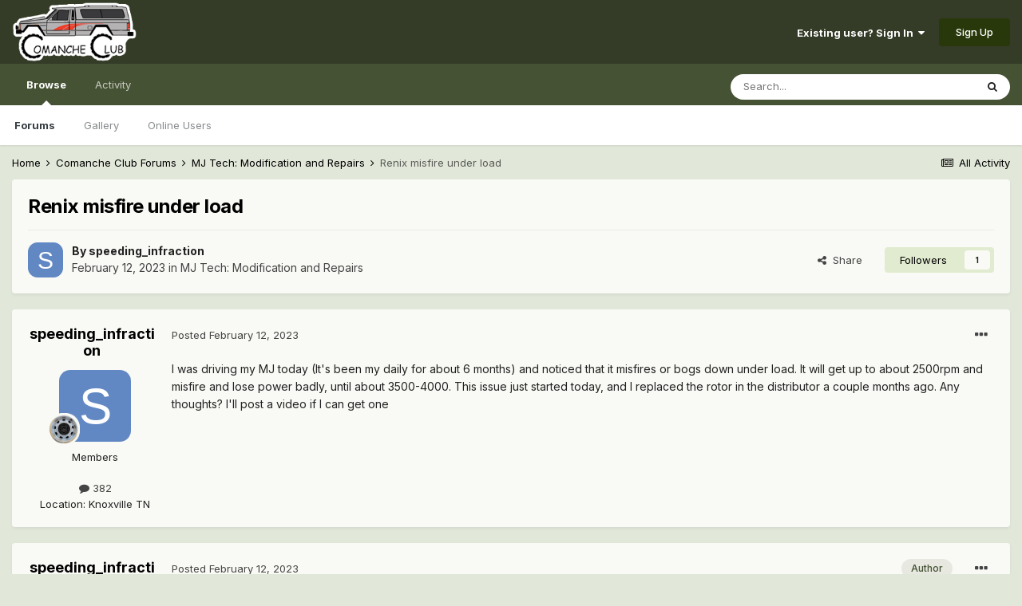

--- FILE ---
content_type: text/html;charset=UTF-8
request_url: https://comancheclub.com/topic/70917-renix-misfire-under-load/
body_size: 18794
content:
<!DOCTYPE html>
<html lang="en-US" dir="ltr">
	<head>
		<meta charset="utf-8">
        
		<title>Renix misfire under load - MJ Tech: Modification and Repairs - Comanche Club Forums</title>
		
		
		
		

	<meta name="viewport" content="width=device-width, initial-scale=1">


	
	


	<meta name="twitter:card" content="summary" />



	
		
			
				<meta property="og:title" content="Renix misfire under load">
			
		
	

	
		
			
				<meta property="og:type" content="website">
			
		
	

	
		
			
				<meta property="og:url" content="https://comancheclub.com/topic/70917-renix-misfire-under-load/">
			
		
	

	
		
			
				<meta name="description" content="I was driving my MJ today (It&#039;s been my daily for about 6 months) and noticed that it misfires or bogs down under load. It will get up to about 2500rpm and misfire and lose power badly, until about 3500-4000. This issue just started today, and I replaced the rotor in the distributor a couple mont...">
			
		
	

	
		
			
				<meta property="og:description" content="I was driving my MJ today (It&#039;s been my daily for about 6 months) and noticed that it misfires or bogs down under load. It will get up to about 2500rpm and misfire and lose power badly, until about 3500-4000. This issue just started today, and I replaced the rotor in the distributor a couple mont...">
			
		
	

	
		
			
				<meta property="og:updated_time" content="2023-03-17T12:10:56Z">
			
		
	

	
		
			
				<meta property="og:site_name" content="Comanche Club Forums">
			
		
	

	
		
			
				<meta property="og:locale" content="en_US">
			
		
	


	
		<link rel="canonical" href="https://comancheclub.com/topic/70917-renix-misfire-under-load/" />
	




<link rel="manifest" href="https://comancheclub.com/manifest.webmanifest/">
<meta name="msapplication-config" content="https://comancheclub.com/browserconfig.xml/">
<meta name="msapplication-starturl" content="/">
<meta name="application-name" content="Comanche Club Forums">
<meta name="apple-mobile-web-app-title" content="Comanche Club Forums">

	<meta name="theme-color" content="#343c27">










<link rel="preload" href="//comancheclub.com/applications/core/interface/font/fontawesome-webfont.woff2?v=4.7.0" as="font" crossorigin="anonymous">
		


	
		<link href="https://fonts.googleapis.com/css?family=Inter:300,300i,400,400i,500,700,700i" rel="stylesheet" referrerpolicy="origin">
	



	<link rel='stylesheet' href='https://comancheclub.com/uploads/css_built_3/341e4a57816af3ba440d891ca87450ff_framework.css?v=b0a34a93ef1732843263' media='all'>

	<link rel='stylesheet' href='https://comancheclub.com/uploads/css_built_3/05e81b71abe4f22d6eb8d1a929494829_responsive.css?v=b0a34a93ef1732843263' media='all'>

	<link rel='stylesheet' href='https://comancheclub.com/uploads/css_built_3/90eb5adf50a8c640f633d47fd7eb1778_core.css?v=b0a34a93ef1732843263' media='all'>

	<link rel='stylesheet' href='https://comancheclub.com/uploads/css_built_3/5a0da001ccc2200dc5625c3f3934497d_core_responsive.css?v=b0a34a93ef1732843263' media='all'>

	<link rel='stylesheet' href='https://comancheclub.com/uploads/css_built_3/62e269ced0fdab7e30e026f1d30ae516_forums.css?v=b0a34a93ef1732843263' media='all'>

	<link rel='stylesheet' href='https://comancheclub.com/uploads/css_built_3/76e62c573090645fb99a15a363d8620e_forums_responsive.css?v=b0a34a93ef1732843263' media='all'>

	<link rel='stylesheet' href='https://comancheclub.com/uploads/css_built_3/ebdea0c6a7dab6d37900b9190d3ac77b_topics.css?v=b0a34a93ef1732843263' media='all'>





<link rel='stylesheet' href='https://comancheclub.com/uploads/css_built_3/258adbb6e4f3e83cd3b355f84e3fa002_custom.css?v=b0a34a93ef1732843263' media='all'>




		
		

	
	<link rel='shortcut icon' href='https://comancheclub.com/uploads/monthly_2019_02/favicon.ico.93a40bacfca1ee753ac58b163058a81d.ico' type="image/x-icon">

	
        <!-- App Indexing for Google Search -->
        <link href="android-app://com.quoord.tapatalkpro.activity/tapatalk/comancheclub.com/?location=topic&tid=70917&page=1&perpage=25&channel=google-indexing" rel="alternate" />
        <link href="ios-app://307880732/tapatalk/comancheclub.com/?location=topic&tid=70917&page=1&perpage=25&channel=google-indexing" rel="alternate" />
        
        <link href="https://comancheclub.com/topic/70917-renix-misfire-under-load//applications/tapatalkapp/sources/manifest.json" rel="manifest">
        
        <meta name="apple-itunes-app" content="app-id=307880732, affiliate-data=at=10lR7C, app-argument=tapatalk://comancheclub.com/?location=topic&tid=70917&page=1&perpage=25" />
        </head>
	<body class="ipsApp ipsApp_front ipsJS_none ipsClearfix" data-controller="core.front.core.app"  data-message=""  data-pageapp="forums" data-pagelocation="front" data-pagemodule="forums" data-pagecontroller="topic" data-pageid="70917"   >
		
        

        

		  <a href="#ipsLayout_mainArea" class="ipsHide" title="Go to main content on this page" accesskey="m">Jump to content</a>
		<div id="ipsLayout_header" class="ipsClearfix">
			





			<header>
				<div class="ipsLayout_container">
					


<a href='https://comancheclub.com/' id='elLogo' accesskey='1'><img src="https://comancheclub.com/uploads/monthly_2019_02/ComancheClubLogoHOFULL.png.094618493f950a488e7a726f38a75aac.png" alt='Comanche Club Forums'></a>

					
						

	<ul id='elUserNav' class='ipsList_inline cSignedOut ipsResponsive_showDesktop'>
		
        
		
        
        
            
            <li id='elSignInLink'>
                <a href='https://comancheclub.com/login/' data-ipsMenu-closeOnClick="false" data-ipsMenu id='elUserSignIn'>
                    Existing user? Sign In &nbsp;<i class='fa fa-caret-down'></i>
                </a>
                
<div id='elUserSignIn_menu' class='ipsMenu ipsMenu_auto ipsHide'>
	<form accept-charset='utf-8' method='post' action='https://comancheclub.com/login/'>
		<input type="hidden" name="csrfKey" value="61d4a71609e8119b985b31a271755a98">
		<input type="hidden" name="ref" value="aHR0cHM6Ly9jb21hbmNoZWNsdWIuY29tL3RvcGljLzcwOTE3LXJlbml4LW1pc2ZpcmUtdW5kZXItbG9hZC8=">
		<div data-role="loginForm">
			
			
			
				
<div class="ipsPad ipsForm ipsForm_vertical">
	<h4 class="ipsType_sectionHead">Sign In</h4>
	<br><br>
	<ul class='ipsList_reset'>
		<li class="ipsFieldRow ipsFieldRow_noLabel ipsFieldRow_fullWidth">
			
			
				<input type="text" placeholder="Display Name or Email Address" name="auth" autocomplete="email">
			
		</li>
		<li class="ipsFieldRow ipsFieldRow_noLabel ipsFieldRow_fullWidth">
			<input type="password" placeholder="Password" name="password" autocomplete="current-password">
		</li>
		<li class="ipsFieldRow ipsFieldRow_checkbox ipsClearfix">
			<span class="ipsCustomInput">
				<input type="checkbox" name="remember_me" id="remember_me_checkbox" value="1" checked aria-checked="true">
				<span></span>
			</span>
			<div class="ipsFieldRow_content">
				<label class="ipsFieldRow_label" for="remember_me_checkbox">Remember me</label>
				<span class="ipsFieldRow_desc">Not recommended on shared computers</span>
			</div>
		</li>
		<li class="ipsFieldRow ipsFieldRow_fullWidth">
			<button type="submit" name="_processLogin" value="usernamepassword" class="ipsButton ipsButton_primary ipsButton_small" id="elSignIn_submit">Sign In</button>
			
				<p class="ipsType_right ipsType_small">
					
						<a href='https://comancheclub.com/lostpassword/' data-ipsDialog data-ipsDialog-title='Forgot your password?'>
					
					Forgot your password?</a>
				</p>
			
		</li>
	</ul>
</div>
			
		</div>
	</form>
</div>
            </li>
            
        
		
			<li>
				
					<a href='https://comancheclub.com/register/' data-ipsDialog data-ipsDialog-size='narrow' data-ipsDialog-title='Sign Up' id='elRegisterButton' class='ipsButton ipsButton_normal ipsButton_primary'>Sign Up</a>
				
			</li>
		
	</ul>

						
<ul class='ipsMobileHamburger ipsList_reset ipsResponsive_hideDesktop'>
	<li data-ipsDrawer data-ipsDrawer-drawerElem='#elMobileDrawer'>
		<a href='#'>
			
			
				
			
			
			
			<i class='fa fa-navicon'></i>
		</a>
	</li>
</ul>
					
				</div>
			</header>
			

	<nav data-controller='core.front.core.navBar' class=' ipsResponsive_showDesktop'>
		<div class='ipsNavBar_primary ipsLayout_container '>
			<ul data-role="primaryNavBar" class='ipsClearfix'>
				


	
		
		
			
		
		<li class='ipsNavBar_active' data-active id='elNavSecondary_1' data-role="navBarItem" data-navApp="core" data-navExt="CustomItem">
			
			
				<a href="https://comancheclub.com"  data-navItem-id="1" data-navDefault>
					Browse<span class='ipsNavBar_active__identifier'></span>
				</a>
			
			
				<ul class='ipsNavBar_secondary ' data-role='secondaryNavBar'>
					


	
		
		
			
		
		<li class='ipsNavBar_active' data-active id='elNavSecondary_11' data-role="navBarItem" data-navApp="forums" data-navExt="Forums">
			
			
				<a href="https://comancheclub.com"  data-navItem-id="11" data-navDefault>
					Forums<span class='ipsNavBar_active__identifier'></span>
				</a>
			
			
		</li>
	
	

	
		
		
		<li  id='elNavSecondary_18' data-role="navBarItem" data-navApp="gallery" data-navExt="Gallery">
			
			
				<a href="https://comancheclub.com/gallery/"  data-navItem-id="18" >
					Gallery<span class='ipsNavBar_active__identifier'></span>
				</a>
			
			
		</li>
	
	

	
		
		
		<li  id='elNavSecondary_14' data-role="navBarItem" data-navApp="core" data-navExt="OnlineUsers">
			
			
				<a href="https://comancheclub.com/online/"  data-navItem-id="14" >
					Online Users<span class='ipsNavBar_active__identifier'></span>
				</a>
			
			
		</li>
	
	

					<li class='ipsHide' id='elNavigationMore_1' data-role='navMore'>
						<a href='#' data-ipsMenu data-ipsMenu-appendTo='#elNavigationMore_1' id='elNavigationMore_1_dropdown'>More <i class='fa fa-caret-down'></i></a>
						<ul class='ipsHide ipsMenu ipsMenu_auto' id='elNavigationMore_1_dropdown_menu' data-role='moreDropdown'></ul>
					</li>
				</ul>
			
		</li>
	
	

	
		
		
		<li  id='elNavSecondary_2' data-role="navBarItem" data-navApp="core" data-navExt="CustomItem">
			
			
				<a href="https://comancheclub.com/discover/"  data-navItem-id="2" >
					Activity<span class='ipsNavBar_active__identifier'></span>
				</a>
			
			
				<ul class='ipsNavBar_secondary ipsHide' data-role='secondaryNavBar'>
					


	
		
		
		<li  id='elNavSecondary_4' data-role="navBarItem" data-navApp="core" data-navExt="AllActivity">
			
			
				<a href="https://comancheclub.com/discover/"  data-navItem-id="4" >
					All Activity<span class='ipsNavBar_active__identifier'></span>
				</a>
			
			
		</li>
	
	

	
	

	
	

	
	

	
		
		
		<li  id='elNavSecondary_8' data-role="navBarItem" data-navApp="core" data-navExt="Search">
			
			
				<a href="https://comancheclub.com/search/"  data-navItem-id="8" >
					Search<span class='ipsNavBar_active__identifier'></span>
				</a>
			
			
		</li>
	
	

					<li class='ipsHide' id='elNavigationMore_2' data-role='navMore'>
						<a href='#' data-ipsMenu data-ipsMenu-appendTo='#elNavigationMore_2' id='elNavigationMore_2_dropdown'>More <i class='fa fa-caret-down'></i></a>
						<ul class='ipsHide ipsMenu ipsMenu_auto' id='elNavigationMore_2_dropdown_menu' data-role='moreDropdown'></ul>
					</li>
				</ul>
			
		</li>
	
	

				<li class='ipsHide' id='elNavigationMore' data-role='navMore'>
					<a href='#' data-ipsMenu data-ipsMenu-appendTo='#elNavigationMore' id='elNavigationMore_dropdown'>More</a>
					<ul class='ipsNavBar_secondary ipsHide' data-role='secondaryNavBar'>
						<li class='ipsHide' id='elNavigationMore_more' data-role='navMore'>
							<a href='#' data-ipsMenu data-ipsMenu-appendTo='#elNavigationMore_more' id='elNavigationMore_more_dropdown'>More <i class='fa fa-caret-down'></i></a>
							<ul class='ipsHide ipsMenu ipsMenu_auto' id='elNavigationMore_more_dropdown_menu' data-role='moreDropdown'></ul>
						</li>
					</ul>
				</li>
			</ul>
			

	<div id="elSearchWrapper">
		<div id='elSearch' data-controller="core.front.core.quickSearch">
			<form accept-charset='utf-8' action='//comancheclub.com/search/?do=quicksearch' method='post'>
                <input type='search' id='elSearchField' placeholder='Search...' name='q' autocomplete='off' aria-label='Search'>
                <details class='cSearchFilter'>
                    <summary class='cSearchFilter__text'></summary>
                    <ul class='cSearchFilter__menu'>
                        
                        <li><label><input type="radio" name="type" value="all" ><span class='cSearchFilter__menuText'>Everywhere</span></label></li>
                        
                            
                                <li><label><input type="radio" name="type" value='contextual_{&quot;type&quot;:&quot;forums_topic&quot;,&quot;nodes&quot;:3}' checked><span class='cSearchFilter__menuText'>This Forum</span></label></li>
                            
                                <li><label><input type="radio" name="type" value='contextual_{&quot;type&quot;:&quot;forums_topic&quot;,&quot;item&quot;:70917}' checked><span class='cSearchFilter__menuText'>This Topic</span></label></li>
                            
                        
                        
                            <li><label><input type="radio" name="type" value="core_statuses_status"><span class='cSearchFilter__menuText'>Status Updates</span></label></li>
                        
                            <li><label><input type="radio" name="type" value="cms_pages_pageitem"><span class='cSearchFilter__menuText'>Pages</span></label></li>
                        
                            <li><label><input type="radio" name="type" value="forums_topic"><span class='cSearchFilter__menuText'>Topics</span></label></li>
                        
                            <li><label><input type="radio" name="type" value="gallery_image"><span class='cSearchFilter__menuText'>Images</span></label></li>
                        
                            <li><label><input type="radio" name="type" value="gallery_album_item"><span class='cSearchFilter__menuText'>Albums</span></label></li>
                        
                            <li><label><input type="radio" name="type" value="core_members"><span class='cSearchFilter__menuText'>Members</span></label></li>
                        
                    </ul>
                </details>
				<button class='cSearchSubmit' type="submit" aria-label='Search'><i class="fa fa-search"></i></button>
			</form>
		</div>
	</div>

		</div>
	</nav>

			
<ul id='elMobileNav' class='ipsResponsive_hideDesktop' data-controller='core.front.core.mobileNav'>
	
		
			
			
				
				
			
				
					<li id='elMobileBreadcrumb'>
						<a href='https://comancheclub.com/forum/3-mj-tech-modification-and-repairs/'>
							<span>MJ Tech: Modification and Repairs</span>
						</a>
					</li>
				
				
			
				
				
			
		
	
	
	
	<li >
		<a data-action="defaultStream" href='https://comancheclub.com/discover/'><i class="fa fa-newspaper-o" aria-hidden="true"></i></a>
	</li>

	

	
		<li class='ipsJS_show'>
			<a href='https://comancheclub.com/search/'><i class='fa fa-search'></i></a>
		</li>
	
</ul>
		</div>
		<main id="ipsLayout_body" class="ipsLayout_container">
			<div id="ipsLayout_contentArea">
				<div id="ipsLayout_contentWrapper">
					
<nav class='ipsBreadcrumb ipsBreadcrumb_top ipsFaded_withHover'>
	

	<ul class='ipsList_inline ipsPos_right'>
		
		<li >
			<a data-action="defaultStream" class='ipsType_light '  href='https://comancheclub.com/discover/'><i class="fa fa-newspaper-o" aria-hidden="true"></i> <span>All Activity</span></a>
		</li>
		
	</ul>

	<ul data-role="breadcrumbList">
		<li>
			<a title="Home" href='https://comancheclub.com/'>
				<span>Home <i class='fa fa-angle-right'></i></span>
			</a>
		</li>
		
		
			<li>
				
					<a href='https://comancheclub.com/forum/12-comanche-club-forums/'>
						<span>Comanche Club Forums <i class='fa fa-angle-right' aria-hidden="true"></i></span>
					</a>
				
			</li>
		
			<li>
				
					<a href='https://comancheclub.com/forum/3-mj-tech-modification-and-repairs/'>
						<span>MJ Tech: Modification and Repairs <i class='fa fa-angle-right' aria-hidden="true"></i></span>
					</a>
				
			</li>
		
			<li>
				
					Renix misfire under load
				
			</li>
		
	</ul>
</nav>
					
					<div id="ipsLayout_mainArea">
						
						
						
						

	




						



<div class="ipsPageHeader ipsResponsive_pull ipsBox ipsPadding sm:ipsPadding:half ipsMargin_bottom">
		
	
	<div class="ipsFlex ipsFlex-ai:center ipsFlex-fw:wrap ipsGap:4">
		<div class="ipsFlex-flex:11">
			<h1 class="ipsType_pageTitle ipsContained_container">
				

				
				
					<span class="ipsType_break ipsContained">
						<span>Renix misfire under load</span>
					</span>
				
			</h1>
			
			
		</div>
		
	</div>
	<hr class="ipsHr">
	<div class="ipsPageHeader__meta ipsFlex ipsFlex-jc:between ipsFlex-ai:center ipsFlex-fw:wrap ipsGap:3">
		<div class="ipsFlex-flex:11">
			<div class="ipsPhotoPanel ipsPhotoPanel_mini ipsPhotoPanel_notPhone ipsClearfix">
				


	<a href="https://comancheclub.com/profile/35807-speeding_infraction/" rel="nofollow" data-ipsHover data-ipsHover-width="370" data-ipsHover-target="https://comancheclub.com/profile/35807-speeding_infraction/?do=hovercard" class="ipsUserPhoto ipsUserPhoto_mini" title="Go to speeding_infraction's profile">
		<img src='data:image/svg+xml,%3Csvg%20xmlns%3D%22http%3A%2F%2Fwww.w3.org%2F2000%2Fsvg%22%20viewBox%3D%220%200%201024%201024%22%20style%3D%22background%3A%236288c4%22%3E%3Cg%3E%3Ctext%20text-anchor%3D%22middle%22%20dy%3D%22.35em%22%20x%3D%22512%22%20y%3D%22512%22%20fill%3D%22%23ffffff%22%20font-size%3D%22700%22%20font-family%3D%22-apple-system%2C%20BlinkMacSystemFont%2C%20Roboto%2C%20Helvetica%2C%20Arial%2C%20sans-serif%22%3ES%3C%2Ftext%3E%3C%2Fg%3E%3C%2Fsvg%3E' alt='speeding_infraction' loading="lazy">
	</a>

				<div>
					<p class="ipsType_reset ipsType_blendLinks">
						<span class="ipsType_normal">
						
							<strong>By 


<a href='https://comancheclub.com/profile/35807-speeding_infraction/' rel="nofollow" data-ipsHover data-ipsHover-width='370' data-ipsHover-target='https://comancheclub.com/profile/35807-speeding_infraction/?do=hovercard&amp;referrer=https%253A%252F%252Fcomancheclub.com%252Ftopic%252F70917-renix-misfire-under-load%252F' title="Go to speeding_infraction's profile" class="ipsType_break">speeding_infraction</a></strong><br>
							<span class="ipsType_light"><time datetime='2023-02-12T21:17:17Z' title='02/12/23 09:17  PM' data-short='2 yr'>February 12, 2023</time> in <a href="https://comancheclub.com/forum/3-mj-tech-modification-and-repairs/">MJ Tech: Modification and Repairs</a></span>
						
						</span>
					</p>
				</div>
			</div>
		</div>
		
			<div class="ipsFlex-flex:01 ipsResponsive_hidePhone">
				<div class="ipsFlex ipsFlex-ai:center ipsFlex-jc:center ipsGap:3 ipsGap_row:0">
					
						


    <a href='#elShareItem_1529243865_menu' id='elShareItem_1529243865' data-ipsMenu class='ipsShareButton ipsButton ipsButton_verySmall ipsButton_link ipsButton_link--light'>
        <span><i class='fa fa-share-alt'></i></span> &nbsp;Share
    </a>

    <div class='ipsPadding ipsMenu ipsMenu_auto ipsHide' id='elShareItem_1529243865_menu' data-controller="core.front.core.sharelink">
        <ul class='ipsList_inline'>
            
                <li>
<a href="http://twitter.com/share?url=https%3A%2F%2Fcomancheclub.com%2Ftopic%2F70917-renix-misfire-under-load%2F" class="cShareLink cShareLink_twitter" target="_blank" data-role="shareLink" title='Share on Twitter' data-ipsTooltip rel='nofollow noopener'>
	<i class="fa fa-twitter"></i>
</a></li>
            
                <li>
<a href="https://www.facebook.com/sharer/sharer.php?u=https%3A%2F%2Fcomancheclub.com%2Ftopic%2F70917-renix-misfire-under-load%2F" class="cShareLink cShareLink_facebook" target="_blank" data-role="shareLink" title='Share on Facebook' data-ipsTooltip rel='noopener nofollow'>
	<i class="fa fa-facebook"></i>
</a></li>
            
                <li>
<a href="http://www.reddit.com/submit?url=https%3A%2F%2Fcomancheclub.com%2Ftopic%2F70917-renix-misfire-under-load%2F&amp;title=Renix+misfire+under+load" rel="nofollow noopener" class="cShareLink cShareLink_reddit" target="_blank" title='Share on Reddit' data-ipsTooltip>
	<i class="fa fa-reddit"></i>
</a></li>
            
                <li>
<a href="mailto:?subject=Renix%20misfire%20under%20load&body=https%3A%2F%2Fcomancheclub.com%2Ftopic%2F70917-renix-misfire-under-load%2F" rel='nofollow' class='cShareLink cShareLink_email' title='Share via email' data-ipsTooltip>
	<i class="fa fa-envelope"></i>
</a></li>
            
                <li>
<a href="http://pinterest.com/pin/create/button/?url=https://comancheclub.com/topic/70917-renix-misfire-under-load/&amp;media=" class="cShareLink cShareLink_pinterest" rel="nofollow noopener" target="_blank" data-role="shareLink" title='Share on Pinterest' data-ipsTooltip>
	<i class="fa fa-pinterest"></i>
</a></li>
            
        </ul>
        
            <hr class='ipsHr'>
            <button class='ipsHide ipsButton ipsButton_verySmall ipsButton_light ipsButton_fullWidth ipsMargin_top:half' data-controller='core.front.core.webshare' data-role='webShare' data-webShareTitle='Renix misfire under load' data-webShareText='Renix misfire under load' data-webShareUrl='https://comancheclub.com/topic/70917-renix-misfire-under-load/'>More sharing options...</button>
        
    </div>

					
					



					

<div data-followApp='forums' data-followArea='topic' data-followID='70917' data-controller='core.front.core.followButton'>
	

	<a href='https://comancheclub.com/login/' rel="nofollow" class="ipsFollow ipsPos_middle ipsButton ipsButton_light ipsButton_verySmall " data-role="followButton" data-ipsTooltip title='Sign in to follow this'>
		<span>Followers</span>
		<span class='ipsCommentCount'>1</span>
	</a>

</div>
				</div>
			</div>
					
	</div>
	
	
</div>








<div class="ipsClearfix">
	<ul class="ipsToolList ipsToolList_horizontal ipsClearfix ipsSpacer_both ipsResponsive_hidePhone">
		
		
		
	</ul>
</div>

<div id="comments" data-controller="core.front.core.commentFeed,forums.front.topic.view, core.front.core.ignoredComments" data-autopoll data-baseurl="https://comancheclub.com/topic/70917-renix-misfire-under-load/" data-lastpage data-feedid="topic-70917" class="cTopic ipsClear ipsSpacer_top">
	
			
	

	

<div data-controller='core.front.core.recommendedComments' data-url='https://comancheclub.com/topic/70917-renix-misfire-under-load/?recommended=comments' class='ipsRecommendedComments ipsHide'>
	<div data-role="recommendedComments">
		<h2 class='ipsType_sectionHead ipsType_large ipsType_bold ipsMargin_bottom'>Recommended Posts</h2>
		
	</div>
</div>
	
	<div id="elPostFeed" data-role="commentFeed" data-controller="core.front.core.moderation" >
		<form action="https://comancheclub.com/topic/70917-renix-misfire-under-load/?csrfKey=61d4a71609e8119b985b31a271755a98&amp;do=multimodComment" method="post" data-ipspageaction data-role="moderationTools">
			
			
				

					

					
					



<a id='comment-745018'></a>
<article  id='elComment_745018' class='cPost ipsBox ipsResponsive_pull  ipsComment  ipsComment_parent ipsClearfix ipsClear ipsColumns ipsColumns_noSpacing ipsColumns_collapsePhone    '>
	

	

	<div class='cAuthorPane_mobile ipsResponsive_showPhone'>
		<div class='cAuthorPane_photo'>
			<div class='cAuthorPane_photoWrap'>
				


	<a href="https://comancheclub.com/profile/35807-speeding_infraction/" rel="nofollow" data-ipsHover data-ipsHover-width="370" data-ipsHover-target="https://comancheclub.com/profile/35807-speeding_infraction/?do=hovercard" class="ipsUserPhoto ipsUserPhoto_large" title="Go to speeding_infraction's profile">
		<img src='data:image/svg+xml,%3Csvg%20xmlns%3D%22http%3A%2F%2Fwww.w3.org%2F2000%2Fsvg%22%20viewBox%3D%220%200%201024%201024%22%20style%3D%22background%3A%236288c4%22%3E%3Cg%3E%3Ctext%20text-anchor%3D%22middle%22%20dy%3D%22.35em%22%20x%3D%22512%22%20y%3D%22512%22%20fill%3D%22%23ffffff%22%20font-size%3D%22700%22%20font-family%3D%22-apple-system%2C%20BlinkMacSystemFont%2C%20Roboto%2C%20Helvetica%2C%20Arial%2C%20sans-serif%22%3ES%3C%2Ftext%3E%3C%2Fg%3E%3C%2Fsvg%3E' alt='speeding_infraction' loading="lazy">
	</a>

				
				
					<a href="https://comancheclub.com/profile/35807-speeding_infraction/badges/" rel="nofollow">
						
<img src='https://comancheclub.com/uploads/monthly_2021_11/steeliew_cap.png.16131a4fc621d7f5abe1522b455977c2.png' loading="lazy" alt="Comanche Aficionado" class="cAuthorPane_badge cAuthorPane_badge--rank ipsOutline ipsOutline:2px" data-ipsTooltip title="Rank: Comanche Aficionado (4/11)">
					</a>
				
			</div>
		</div>
		<div class='cAuthorPane_content'>
			<h3 class='ipsType_sectionHead cAuthorPane_author ipsType_break ipsType_blendLinks ipsFlex ipsFlex-ai:center'>
				


<a href='https://comancheclub.com/profile/35807-speeding_infraction/' rel="nofollow" data-ipsHover data-ipsHover-width='370' data-ipsHover-target='https://comancheclub.com/profile/35807-speeding_infraction/?do=hovercard&amp;referrer=https%253A%252F%252Fcomancheclub.com%252Ftopic%252F70917-renix-misfire-under-load%252F' title="Go to speeding_infraction's profile" class="ipsType_break"><span style='color:#'>speeding_infraction</span></a>
			</h3>
			<div class='ipsType_light ipsType_reset'>
				<a href='https://comancheclub.com/topic/70917-renix-misfire-under-load/?do=findComment&amp;comment=745018' rel="nofollow" class='ipsType_blendLinks'>Posted <time datetime='2023-02-12T21:17:17Z' title='02/12/23 09:17  PM' data-short='2 yr'>February 12, 2023</time></a>
				
			</div>
		</div>
	</div>
	<aside class='ipsComment_author cAuthorPane ipsColumn ipsColumn_medium ipsResponsive_hidePhone'>
		<h3 class='ipsType_sectionHead cAuthorPane_author ipsType_blendLinks ipsType_break'><strong>


<a href='https://comancheclub.com/profile/35807-speeding_infraction/' rel="nofollow" data-ipsHover data-ipsHover-width='370' data-ipsHover-target='https://comancheclub.com/profile/35807-speeding_infraction/?do=hovercard&amp;referrer=https%253A%252F%252Fcomancheclub.com%252Ftopic%252F70917-renix-misfire-under-load%252F' title="Go to speeding_infraction's profile" class="ipsType_break">speeding_infraction</a></strong>
			
		</h3>
		<ul class='cAuthorPane_info ipsList_reset'>
			<li data-role='photo' class='cAuthorPane_photo'>
				<div class='cAuthorPane_photoWrap'>
					


	<a href="https://comancheclub.com/profile/35807-speeding_infraction/" rel="nofollow" data-ipsHover data-ipsHover-width="370" data-ipsHover-target="https://comancheclub.com/profile/35807-speeding_infraction/?do=hovercard" class="ipsUserPhoto ipsUserPhoto_large" title="Go to speeding_infraction's profile">
		<img src='data:image/svg+xml,%3Csvg%20xmlns%3D%22http%3A%2F%2Fwww.w3.org%2F2000%2Fsvg%22%20viewBox%3D%220%200%201024%201024%22%20style%3D%22background%3A%236288c4%22%3E%3Cg%3E%3Ctext%20text-anchor%3D%22middle%22%20dy%3D%22.35em%22%20x%3D%22512%22%20y%3D%22512%22%20fill%3D%22%23ffffff%22%20font-size%3D%22700%22%20font-family%3D%22-apple-system%2C%20BlinkMacSystemFont%2C%20Roboto%2C%20Helvetica%2C%20Arial%2C%20sans-serif%22%3ES%3C%2Ftext%3E%3C%2Fg%3E%3C%2Fsvg%3E' alt='speeding_infraction' loading="lazy">
	</a>

					
					
						
<img src='https://comancheclub.com/uploads/monthly_2021_11/steeliew_cap.png.16131a4fc621d7f5abe1522b455977c2.png' loading="lazy" alt="Comanche Aficionado" class="cAuthorPane_badge cAuthorPane_badge--rank ipsOutline ipsOutline:2px" data-ipsTooltip title="Rank: Comanche Aficionado (4/11)">
					
				</div>
			</li>
			
				<li data-role='group'><span style='color:#'>Members</span></li>
				
			
			
				<li data-role='stats' class='ipsMargin_top'>
					<ul class="ipsList_reset ipsType_light ipsFlex ipsFlex-ai:center ipsFlex-jc:center ipsGap_row:2 cAuthorPane_stats">
						<li>
							
								<a href="https://comancheclub.com/profile/35807-speeding_infraction/content/" rel="nofollow" title="382 posts" data-ipsTooltip class="ipsType_blendLinks">
							
								<i class="fa fa-comment"></i> 382
							
								</a>
							
						</li>
						
					</ul>
				</li>
			
			
				

	
	<li data-role='custom-field' class='ipsResponsive_hidePhone ipsType_break'>
		
<span class='ft'>Location</span>: <span class='fc'>Knoxville TN</span>
	</li>
	

			
		</ul>
	</aside>
	<div class='ipsColumn ipsColumn_fluid ipsMargin:none'>
		

<div id='comment-745018_wrap' data-controller='core.front.core.comment' data-commentApp='forums' data-commentType='forums' data-commentID="745018" data-quoteData='{&quot;userid&quot;:35807,&quot;username&quot;:&quot;speeding_infraction&quot;,&quot;timestamp&quot;:1676236637,&quot;contentapp&quot;:&quot;forums&quot;,&quot;contenttype&quot;:&quot;forums&quot;,&quot;contentid&quot;:70917,&quot;contentclass&quot;:&quot;forums_Topic&quot;,&quot;contentcommentid&quot;:745018}' class='ipsComment_content ipsType_medium'>

	<div class='ipsComment_meta ipsType_light ipsFlex ipsFlex-ai:center ipsFlex-jc:between ipsFlex-fd:row-reverse'>
		<div class='ipsType_light ipsType_reset ipsType_blendLinks ipsComment_toolWrap'>
			<div class='ipsResponsive_hidePhone ipsComment_badges'>
				<ul class='ipsList_reset ipsFlex ipsFlex-jc:end ipsFlex-fw:wrap ipsGap:2 ipsGap_row:1'>
					
					
					
					
					
				</ul>
			</div>
			<ul class='ipsList_reset ipsComment_tools'>
				<li>
					<a href='#elControls_745018_menu' class='ipsComment_ellipsis' id='elControls_745018' title='More options...' data-ipsMenu data-ipsMenu-appendTo='#comment-745018_wrap'><i class='fa fa-ellipsis-h'></i></a>
					<ul id='elControls_745018_menu' class='ipsMenu ipsMenu_narrow ipsHide'>
						
						
							<li class='ipsMenu_item'><a href='https://comancheclub.com/topic/70917-renix-misfire-under-load/' title='Share this post' data-ipsDialog data-ipsDialog-size='narrow' data-ipsDialog-content='#elShareComment_745018_menu' data-ipsDialog-title="Share this post" id='elSharePost_745018' data-role='shareComment'>Share</a></li>
						
                        
						
						
						
							
								
							
							
							
							
							
							
						
					</ul>
				</li>
				
			</ul>
		</div>

		<div class='ipsType_reset ipsResponsive_hidePhone'>
			<a href='https://comancheclub.com/topic/70917-renix-misfire-under-load/?do=findComment&amp;comment=745018' rel="nofollow" class='ipsType_blendLinks'>Posted <time datetime='2023-02-12T21:17:17Z' title='02/12/23 09:17  PM' data-short='2 yr'>February 12, 2023</time></a>
			
			<span class='ipsResponsive_hidePhone'>
				
				
			</span>
		</div>
	</div>

	

    

	<div class='cPost_contentWrap'>
		
		<div data-role='commentContent' class='ipsType_normal ipsType_richText ipsPadding_bottom ipsContained' data-controller='core.front.core.lightboxedImages'>
			<p>
	I was driving my MJ today (It's been my daily for about 6 months) and noticed that it misfires or bogs down under load. It will get up to about 2500rpm and misfire and lose power badly, until about 3500-4000. This issue just started today, and I replaced the rotor in the distributor a couple months ago. Any thoughts? I'll post a video if I can get one
</p>


			
		</div>

		

		
			

		
	</div>

	

	



<div class='ipsPadding ipsHide cPostShareMenu' id='elShareComment_745018_menu'>
	<h5 class='ipsType_normal ipsType_reset'>Link to comment</h5>
	
		
	
	
	<input type='text' value='https://comancheclub.com/topic/70917-renix-misfire-under-load/' class='ipsField_fullWidth'>

	
	<h5 class='ipsType_normal ipsType_reset ipsSpacer_top'>Share on other sites</h5>
	

	<ul class='ipsList_inline ipsList_noSpacing ipsClearfix' data-controller="core.front.core.sharelink">
		
			<li>
<a href="http://twitter.com/share?url=https%3A%2F%2Fcomancheclub.com%2Ftopic%2F70917-renix-misfire-under-load%2F%3Fdo%3DfindComment%26comment%3D745018" class="cShareLink cShareLink_twitter" target="_blank" data-role="shareLink" title='Share on Twitter' data-ipsTooltip rel='nofollow noopener'>
	<i class="fa fa-twitter"></i>
</a></li>
		
			<li>
<a href="https://www.facebook.com/sharer/sharer.php?u=https%3A%2F%2Fcomancheclub.com%2Ftopic%2F70917-renix-misfire-under-load%2F%3Fdo%3DfindComment%26comment%3D745018" class="cShareLink cShareLink_facebook" target="_blank" data-role="shareLink" title='Share on Facebook' data-ipsTooltip rel='noopener nofollow'>
	<i class="fa fa-facebook"></i>
</a></li>
		
			<li>
<a href="http://www.reddit.com/submit?url=https%3A%2F%2Fcomancheclub.com%2Ftopic%2F70917-renix-misfire-under-load%2F%3Fdo%3DfindComment%26comment%3D745018&amp;title=Renix+misfire+under+load" rel="nofollow noopener" class="cShareLink cShareLink_reddit" target="_blank" title='Share on Reddit' data-ipsTooltip>
	<i class="fa fa-reddit"></i>
</a></li>
		
			<li>
<a href="mailto:?subject=Renix%20misfire%20under%20load&body=https%3A%2F%2Fcomancheclub.com%2Ftopic%2F70917-renix-misfire-under-load%2F%3Fdo%3DfindComment%26comment%3D745018" rel='nofollow' class='cShareLink cShareLink_email' title='Share via email' data-ipsTooltip>
	<i class="fa fa-envelope"></i>
</a></li>
		
			<li>
<a href="http://pinterest.com/pin/create/button/?url=https://comancheclub.com/topic/70917-renix-misfire-under-load/?do=findComment%26comment=745018&amp;media=" class="cShareLink cShareLink_pinterest" rel="nofollow noopener" target="_blank" data-role="shareLink" title='Share on Pinterest' data-ipsTooltip>
	<i class="fa fa-pinterest"></i>
</a></li>
		
	</ul>


	<hr class='ipsHr'>
	<button class='ipsHide ipsButton ipsButton_small ipsButton_light ipsButton_fullWidth ipsMargin_top:half' data-controller='core.front.core.webshare' data-role='webShare' data-webShareTitle='Renix misfire under load' data-webShareText='I was driving my MJ today (It&#039;s been my daily for about 6 months) and noticed that it misfires or bogs down under load. It will get up to about 2500rpm and misfire and lose power badly, until about 3500-4000. This issue just started today, and I replaced the rotor in the distributor a couple months ago. Any thoughts? I&#039;ll post a video if I can get one
 
' data-webShareUrl='https://comancheclub.com/topic/70917-renix-misfire-under-load/?do=findComment&amp;comment=745018'>More sharing options...</button>

	
</div>
</div>
	</div>
</article>
					
					
					
				

					

					
					



<a id='comment-745021'></a>
<article  id='elComment_745021' class='cPost ipsBox ipsResponsive_pull  ipsComment  ipsComment_parent ipsClearfix ipsClear ipsColumns ipsColumns_noSpacing ipsColumns_collapsePhone    '>
	

	

	<div class='cAuthorPane_mobile ipsResponsive_showPhone'>
		<div class='cAuthorPane_photo'>
			<div class='cAuthorPane_photoWrap'>
				


	<a href="https://comancheclub.com/profile/35807-speeding_infraction/" rel="nofollow" data-ipsHover data-ipsHover-width="370" data-ipsHover-target="https://comancheclub.com/profile/35807-speeding_infraction/?do=hovercard" class="ipsUserPhoto ipsUserPhoto_large" title="Go to speeding_infraction's profile">
		<img src='data:image/svg+xml,%3Csvg%20xmlns%3D%22http%3A%2F%2Fwww.w3.org%2F2000%2Fsvg%22%20viewBox%3D%220%200%201024%201024%22%20style%3D%22background%3A%236288c4%22%3E%3Cg%3E%3Ctext%20text-anchor%3D%22middle%22%20dy%3D%22.35em%22%20x%3D%22512%22%20y%3D%22512%22%20fill%3D%22%23ffffff%22%20font-size%3D%22700%22%20font-family%3D%22-apple-system%2C%20BlinkMacSystemFont%2C%20Roboto%2C%20Helvetica%2C%20Arial%2C%20sans-serif%22%3ES%3C%2Ftext%3E%3C%2Fg%3E%3C%2Fsvg%3E' alt='speeding_infraction' loading="lazy">
	</a>

				
				
					<a href="https://comancheclub.com/profile/35807-speeding_infraction/badges/" rel="nofollow">
						
<img src='https://comancheclub.com/uploads/monthly_2021_11/steeliew_cap.png.16131a4fc621d7f5abe1522b455977c2.png' loading="lazy" alt="Comanche Aficionado" class="cAuthorPane_badge cAuthorPane_badge--rank ipsOutline ipsOutline:2px" data-ipsTooltip title="Rank: Comanche Aficionado (4/11)">
					</a>
				
			</div>
		</div>
		<div class='cAuthorPane_content'>
			<h3 class='ipsType_sectionHead cAuthorPane_author ipsType_break ipsType_blendLinks ipsFlex ipsFlex-ai:center'>
				


<a href='https://comancheclub.com/profile/35807-speeding_infraction/' rel="nofollow" data-ipsHover data-ipsHover-width='370' data-ipsHover-target='https://comancheclub.com/profile/35807-speeding_infraction/?do=hovercard&amp;referrer=https%253A%252F%252Fcomancheclub.com%252Ftopic%252F70917-renix-misfire-under-load%252F' title="Go to speeding_infraction's profile" class="ipsType_break"><span style='color:#'>speeding_infraction</span></a>
			</h3>
			<div class='ipsType_light ipsType_reset'>
				<a href='https://comancheclub.com/topic/70917-renix-misfire-under-load/?do=findComment&amp;comment=745021' rel="nofollow" class='ipsType_blendLinks'>Posted <time datetime='2023-02-12T21:58:22Z' title='02/12/23 09:58  PM' data-short='2 yr'>February 12, 2023</time></a>
				
			</div>
		</div>
	</div>
	<aside class='ipsComment_author cAuthorPane ipsColumn ipsColumn_medium ipsResponsive_hidePhone'>
		<h3 class='ipsType_sectionHead cAuthorPane_author ipsType_blendLinks ipsType_break'><strong>


<a href='https://comancheclub.com/profile/35807-speeding_infraction/' rel="nofollow" data-ipsHover data-ipsHover-width='370' data-ipsHover-target='https://comancheclub.com/profile/35807-speeding_infraction/?do=hovercard&amp;referrer=https%253A%252F%252Fcomancheclub.com%252Ftopic%252F70917-renix-misfire-under-load%252F' title="Go to speeding_infraction's profile" class="ipsType_break">speeding_infraction</a></strong>
			
		</h3>
		<ul class='cAuthorPane_info ipsList_reset'>
			<li data-role='photo' class='cAuthorPane_photo'>
				<div class='cAuthorPane_photoWrap'>
					


	<a href="https://comancheclub.com/profile/35807-speeding_infraction/" rel="nofollow" data-ipsHover data-ipsHover-width="370" data-ipsHover-target="https://comancheclub.com/profile/35807-speeding_infraction/?do=hovercard" class="ipsUserPhoto ipsUserPhoto_large" title="Go to speeding_infraction's profile">
		<img src='data:image/svg+xml,%3Csvg%20xmlns%3D%22http%3A%2F%2Fwww.w3.org%2F2000%2Fsvg%22%20viewBox%3D%220%200%201024%201024%22%20style%3D%22background%3A%236288c4%22%3E%3Cg%3E%3Ctext%20text-anchor%3D%22middle%22%20dy%3D%22.35em%22%20x%3D%22512%22%20y%3D%22512%22%20fill%3D%22%23ffffff%22%20font-size%3D%22700%22%20font-family%3D%22-apple-system%2C%20BlinkMacSystemFont%2C%20Roboto%2C%20Helvetica%2C%20Arial%2C%20sans-serif%22%3ES%3C%2Ftext%3E%3C%2Fg%3E%3C%2Fsvg%3E' alt='speeding_infraction' loading="lazy">
	</a>

					
					
						
<img src='https://comancheclub.com/uploads/monthly_2021_11/steeliew_cap.png.16131a4fc621d7f5abe1522b455977c2.png' loading="lazy" alt="Comanche Aficionado" class="cAuthorPane_badge cAuthorPane_badge--rank ipsOutline ipsOutline:2px" data-ipsTooltip title="Rank: Comanche Aficionado (4/11)">
					
				</div>
			</li>
			
				<li data-role='group'><span style='color:#'>Members</span></li>
				
			
			
				<li data-role='stats' class='ipsMargin_top'>
					<ul class="ipsList_reset ipsType_light ipsFlex ipsFlex-ai:center ipsFlex-jc:center ipsGap_row:2 cAuthorPane_stats">
						<li>
							
								<a href="https://comancheclub.com/profile/35807-speeding_infraction/content/" rel="nofollow" title="382 posts" data-ipsTooltip class="ipsType_blendLinks">
							
								<i class="fa fa-comment"></i> 382
							
								</a>
							
						</li>
						
					</ul>
				</li>
			
			
				

	
	<li data-role='custom-field' class='ipsResponsive_hidePhone ipsType_break'>
		
<span class='ft'>Location</span>: <span class='fc'>Knoxville TN</span>
	</li>
	

			
		</ul>
	</aside>
	<div class='ipsColumn ipsColumn_fluid ipsMargin:none'>
		

<div id='comment-745021_wrap' data-controller='core.front.core.comment' data-commentApp='forums' data-commentType='forums' data-commentID="745021" data-quoteData='{&quot;userid&quot;:35807,&quot;username&quot;:&quot;speeding_infraction&quot;,&quot;timestamp&quot;:1676239102,&quot;contentapp&quot;:&quot;forums&quot;,&quot;contenttype&quot;:&quot;forums&quot;,&quot;contentid&quot;:70917,&quot;contentclass&quot;:&quot;forums_Topic&quot;,&quot;contentcommentid&quot;:745021}' class='ipsComment_content ipsType_medium'>

	<div class='ipsComment_meta ipsType_light ipsFlex ipsFlex-ai:center ipsFlex-jc:between ipsFlex-fd:row-reverse'>
		<div class='ipsType_light ipsType_reset ipsType_blendLinks ipsComment_toolWrap'>
			<div class='ipsResponsive_hidePhone ipsComment_badges'>
				<ul class='ipsList_reset ipsFlex ipsFlex-jc:end ipsFlex-fw:wrap ipsGap:2 ipsGap_row:1'>
					
						<li><strong class="ipsBadge ipsBadge_large ipsComment_authorBadge">Author</strong></li>
					
					
					
					
					
				</ul>
			</div>
			<ul class='ipsList_reset ipsComment_tools'>
				<li>
					<a href='#elControls_745021_menu' class='ipsComment_ellipsis' id='elControls_745021' title='More options...' data-ipsMenu data-ipsMenu-appendTo='#comment-745021_wrap'><i class='fa fa-ellipsis-h'></i></a>
					<ul id='elControls_745021_menu' class='ipsMenu ipsMenu_narrow ipsHide'>
						
						
							<li class='ipsMenu_item'><a href='https://comancheclub.com/topic/70917-renix-misfire-under-load/?do=findComment&amp;comment=745021' rel="nofollow" title='Share this post' data-ipsDialog data-ipsDialog-size='narrow' data-ipsDialog-content='#elShareComment_745021_menu' data-ipsDialog-title="Share this post" id='elSharePost_745021' data-role='shareComment'>Share</a></li>
						
                        
						
						
						
							
								
							
							
							
							
							
							
						
					</ul>
				</li>
				
			</ul>
		</div>

		<div class='ipsType_reset ipsResponsive_hidePhone'>
			<a href='https://comancheclub.com/topic/70917-renix-misfire-under-load/?do=findComment&amp;comment=745021' rel="nofollow" class='ipsType_blendLinks'>Posted <time datetime='2023-02-12T21:58:22Z' title='02/12/23 09:58  PM' data-short='2 yr'>February 12, 2023</time></a>
			
			<span class='ipsResponsive_hidePhone'>
				
				
			</span>
		</div>
	</div>

	

    

	<div class='cPost_contentWrap'>
		
		<div data-role='commentContent' class='ipsType_normal ipsType_richText ipsPadding_bottom ipsContained' data-controller='core.front.core.lightboxedImages'>
			<p>
	The first one is a rough idle that it just the developed. The Google link is a driving video. At the end of the driving video I was going up a slight hill in 1st most of the way.
</p>

<p>
	<a href="https://photos.app.goo.gl/vC2PVz1q228MSh5q8" rel="external nofollow">https://photos.app.goo.gl/vC2PVz1q228MSh5q8</a>
</p>

<p>
	 
</p>

<video controls class="ipsEmbeddedVideo" data-fileid="89873" data-controller="core.global.core.embeddedvideo">
	<source src="https://comancheclub.com/uploads/monthly_2023_02/992316259_Sundayat13-25video.mp4.4354bb2d69df6092aee8f0d40325e3e5.mp4" type="video/mp4">
	<a class="ipsAttachLink" href="//comancheclub.com/applications/core/interface/file/attachment.php?id=89873&amp;key=174e53e6fd5152ccf1bfc15a1a7ea4f0">Sunday at 13-25 video.mp4</a>
</video>

			
		</div>

		

		
			

		
	</div>

	

	



<div class='ipsPadding ipsHide cPostShareMenu' id='elShareComment_745021_menu'>
	<h5 class='ipsType_normal ipsType_reset'>Link to comment</h5>
	
		
	
	
	<input type='text' value='https://comancheclub.com/topic/70917-renix-misfire-under-load/?do=findComment&amp;comment=745021' class='ipsField_fullWidth'>

	
	<h5 class='ipsType_normal ipsType_reset ipsSpacer_top'>Share on other sites</h5>
	

	<ul class='ipsList_inline ipsList_noSpacing ipsClearfix' data-controller="core.front.core.sharelink">
		
			<li>
<a href="http://twitter.com/share?url=https%3A%2F%2Fcomancheclub.com%2Ftopic%2F70917-renix-misfire-under-load%2F%3Fdo%3DfindComment%26comment%3D745021" class="cShareLink cShareLink_twitter" target="_blank" data-role="shareLink" title='Share on Twitter' data-ipsTooltip rel='nofollow noopener'>
	<i class="fa fa-twitter"></i>
</a></li>
		
			<li>
<a href="https://www.facebook.com/sharer/sharer.php?u=https%3A%2F%2Fcomancheclub.com%2Ftopic%2F70917-renix-misfire-under-load%2F%3Fdo%3DfindComment%26comment%3D745021" class="cShareLink cShareLink_facebook" target="_blank" data-role="shareLink" title='Share on Facebook' data-ipsTooltip rel='noopener nofollow'>
	<i class="fa fa-facebook"></i>
</a></li>
		
			<li>
<a href="http://www.reddit.com/submit?url=https%3A%2F%2Fcomancheclub.com%2Ftopic%2F70917-renix-misfire-under-load%2F%3Fdo%3DfindComment%26comment%3D745021&amp;title=Renix+misfire+under+load" rel="nofollow noopener" class="cShareLink cShareLink_reddit" target="_blank" title='Share on Reddit' data-ipsTooltip>
	<i class="fa fa-reddit"></i>
</a></li>
		
			<li>
<a href="mailto:?subject=Renix%20misfire%20under%20load&body=https%3A%2F%2Fcomancheclub.com%2Ftopic%2F70917-renix-misfire-under-load%2F%3Fdo%3DfindComment%26comment%3D745021" rel='nofollow' class='cShareLink cShareLink_email' title='Share via email' data-ipsTooltip>
	<i class="fa fa-envelope"></i>
</a></li>
		
			<li>
<a href="http://pinterest.com/pin/create/button/?url=https://comancheclub.com/topic/70917-renix-misfire-under-load/?do=findComment%26comment=745021&amp;media=" class="cShareLink cShareLink_pinterest" rel="nofollow noopener" target="_blank" data-role="shareLink" title='Share on Pinterest' data-ipsTooltip>
	<i class="fa fa-pinterest"></i>
</a></li>
		
	</ul>


	<hr class='ipsHr'>
	<button class='ipsHide ipsButton ipsButton_small ipsButton_light ipsButton_fullWidth ipsMargin_top:half' data-controller='core.front.core.webshare' data-role='webShare' data-webShareTitle='Renix misfire under load' data-webShareText='The first one is a rough idle that it just the developed. The Google link is a driving video. At the end of the driving video I was going up a slight hill in 1st most of the way.
 


	https://photos.app.goo.gl/vC2PVz1q228MSh5q8
 


	 
 


	
	Sunday at 13-25 video.mp4
' data-webShareUrl='https://comancheclub.com/topic/70917-renix-misfire-under-load/?do=findComment&amp;comment=745021'>More sharing options...</button>

	
</div>
</div>
	</div>
</article>
					
					
					
				

					

					
					



<a id='comment-745031'></a>
<article  id='elComment_745031' class='cPost ipsBox ipsResponsive_pull  ipsComment  ipsComment_parent ipsClearfix ipsClear ipsColumns ipsColumns_noSpacing ipsColumns_collapsePhone    '>
	

	

	<div class='cAuthorPane_mobile ipsResponsive_showPhone'>
		<div class='cAuthorPane_photo'>
			<div class='cAuthorPane_photoWrap'>
				


	<a href="https://comancheclub.com/profile/35807-speeding_infraction/" rel="nofollow" data-ipsHover data-ipsHover-width="370" data-ipsHover-target="https://comancheclub.com/profile/35807-speeding_infraction/?do=hovercard" class="ipsUserPhoto ipsUserPhoto_large" title="Go to speeding_infraction's profile">
		<img src='data:image/svg+xml,%3Csvg%20xmlns%3D%22http%3A%2F%2Fwww.w3.org%2F2000%2Fsvg%22%20viewBox%3D%220%200%201024%201024%22%20style%3D%22background%3A%236288c4%22%3E%3Cg%3E%3Ctext%20text-anchor%3D%22middle%22%20dy%3D%22.35em%22%20x%3D%22512%22%20y%3D%22512%22%20fill%3D%22%23ffffff%22%20font-size%3D%22700%22%20font-family%3D%22-apple-system%2C%20BlinkMacSystemFont%2C%20Roboto%2C%20Helvetica%2C%20Arial%2C%20sans-serif%22%3ES%3C%2Ftext%3E%3C%2Fg%3E%3C%2Fsvg%3E' alt='speeding_infraction' loading="lazy">
	</a>

				
				
					<a href="https://comancheclub.com/profile/35807-speeding_infraction/badges/" rel="nofollow">
						
<img src='https://comancheclub.com/uploads/monthly_2021_11/steeliew_cap.png.16131a4fc621d7f5abe1522b455977c2.png' loading="lazy" alt="Comanche Aficionado" class="cAuthorPane_badge cAuthorPane_badge--rank ipsOutline ipsOutline:2px" data-ipsTooltip title="Rank: Comanche Aficionado (4/11)">
					</a>
				
			</div>
		</div>
		<div class='cAuthorPane_content'>
			<h3 class='ipsType_sectionHead cAuthorPane_author ipsType_break ipsType_blendLinks ipsFlex ipsFlex-ai:center'>
				


<a href='https://comancheclub.com/profile/35807-speeding_infraction/' rel="nofollow" data-ipsHover data-ipsHover-width='370' data-ipsHover-target='https://comancheclub.com/profile/35807-speeding_infraction/?do=hovercard&amp;referrer=https%253A%252F%252Fcomancheclub.com%252Ftopic%252F70917-renix-misfire-under-load%252F' title="Go to speeding_infraction's profile" class="ipsType_break"><span style='color:#'>speeding_infraction</span></a>
			</h3>
			<div class='ipsType_light ipsType_reset'>
				<a href='https://comancheclub.com/topic/70917-renix-misfire-under-load/?do=findComment&amp;comment=745031' rel="nofollow" class='ipsType_blendLinks'>Posted <time datetime='2023-02-12T22:56:41Z' title='02/12/23 10:56  PM' data-short='2 yr'>February 12, 2023</time></a>
				
			</div>
		</div>
	</div>
	<aside class='ipsComment_author cAuthorPane ipsColumn ipsColumn_medium ipsResponsive_hidePhone'>
		<h3 class='ipsType_sectionHead cAuthorPane_author ipsType_blendLinks ipsType_break'><strong>


<a href='https://comancheclub.com/profile/35807-speeding_infraction/' rel="nofollow" data-ipsHover data-ipsHover-width='370' data-ipsHover-target='https://comancheclub.com/profile/35807-speeding_infraction/?do=hovercard&amp;referrer=https%253A%252F%252Fcomancheclub.com%252Ftopic%252F70917-renix-misfire-under-load%252F' title="Go to speeding_infraction's profile" class="ipsType_break">speeding_infraction</a></strong>
			
		</h3>
		<ul class='cAuthorPane_info ipsList_reset'>
			<li data-role='photo' class='cAuthorPane_photo'>
				<div class='cAuthorPane_photoWrap'>
					


	<a href="https://comancheclub.com/profile/35807-speeding_infraction/" rel="nofollow" data-ipsHover data-ipsHover-width="370" data-ipsHover-target="https://comancheclub.com/profile/35807-speeding_infraction/?do=hovercard" class="ipsUserPhoto ipsUserPhoto_large" title="Go to speeding_infraction's profile">
		<img src='data:image/svg+xml,%3Csvg%20xmlns%3D%22http%3A%2F%2Fwww.w3.org%2F2000%2Fsvg%22%20viewBox%3D%220%200%201024%201024%22%20style%3D%22background%3A%236288c4%22%3E%3Cg%3E%3Ctext%20text-anchor%3D%22middle%22%20dy%3D%22.35em%22%20x%3D%22512%22%20y%3D%22512%22%20fill%3D%22%23ffffff%22%20font-size%3D%22700%22%20font-family%3D%22-apple-system%2C%20BlinkMacSystemFont%2C%20Roboto%2C%20Helvetica%2C%20Arial%2C%20sans-serif%22%3ES%3C%2Ftext%3E%3C%2Fg%3E%3C%2Fsvg%3E' alt='speeding_infraction' loading="lazy">
	</a>

					
					
						
<img src='https://comancheclub.com/uploads/monthly_2021_11/steeliew_cap.png.16131a4fc621d7f5abe1522b455977c2.png' loading="lazy" alt="Comanche Aficionado" class="cAuthorPane_badge cAuthorPane_badge--rank ipsOutline ipsOutline:2px" data-ipsTooltip title="Rank: Comanche Aficionado (4/11)">
					
				</div>
			</li>
			
				<li data-role='group'><span style='color:#'>Members</span></li>
				
			
			
				<li data-role='stats' class='ipsMargin_top'>
					<ul class="ipsList_reset ipsType_light ipsFlex ipsFlex-ai:center ipsFlex-jc:center ipsGap_row:2 cAuthorPane_stats">
						<li>
							
								<a href="https://comancheclub.com/profile/35807-speeding_infraction/content/" rel="nofollow" title="382 posts" data-ipsTooltip class="ipsType_blendLinks">
							
								<i class="fa fa-comment"></i> 382
							
								</a>
							
						</li>
						
					</ul>
				</li>
			
			
				

	
	<li data-role='custom-field' class='ipsResponsive_hidePhone ipsType_break'>
		
<span class='ft'>Location</span>: <span class='fc'>Knoxville TN</span>
	</li>
	

			
		</ul>
	</aside>
	<div class='ipsColumn ipsColumn_fluid ipsMargin:none'>
		

<div id='comment-745031_wrap' data-controller='core.front.core.comment' data-commentApp='forums' data-commentType='forums' data-commentID="745031" data-quoteData='{&quot;userid&quot;:35807,&quot;username&quot;:&quot;speeding_infraction&quot;,&quot;timestamp&quot;:1676242601,&quot;contentapp&quot;:&quot;forums&quot;,&quot;contenttype&quot;:&quot;forums&quot;,&quot;contentid&quot;:70917,&quot;contentclass&quot;:&quot;forums_Topic&quot;,&quot;contentcommentid&quot;:745031}' class='ipsComment_content ipsType_medium'>

	<div class='ipsComment_meta ipsType_light ipsFlex ipsFlex-ai:center ipsFlex-jc:between ipsFlex-fd:row-reverse'>
		<div class='ipsType_light ipsType_reset ipsType_blendLinks ipsComment_toolWrap'>
			<div class='ipsResponsive_hidePhone ipsComment_badges'>
				<ul class='ipsList_reset ipsFlex ipsFlex-jc:end ipsFlex-fw:wrap ipsGap:2 ipsGap_row:1'>
					
						<li><strong class="ipsBadge ipsBadge_large ipsComment_authorBadge">Author</strong></li>
					
					
					
					
					
				</ul>
			</div>
			<ul class='ipsList_reset ipsComment_tools'>
				<li>
					<a href='#elControls_745031_menu' class='ipsComment_ellipsis' id='elControls_745031' title='More options...' data-ipsMenu data-ipsMenu-appendTo='#comment-745031_wrap'><i class='fa fa-ellipsis-h'></i></a>
					<ul id='elControls_745031_menu' class='ipsMenu ipsMenu_narrow ipsHide'>
						
						
							<li class='ipsMenu_item'><a href='https://comancheclub.com/topic/70917-renix-misfire-under-load/?do=findComment&amp;comment=745031' rel="nofollow" title='Share this post' data-ipsDialog data-ipsDialog-size='narrow' data-ipsDialog-content='#elShareComment_745031_menu' data-ipsDialog-title="Share this post" id='elSharePost_745031' data-role='shareComment'>Share</a></li>
						
                        
						
						
						
							
								
							
							
							
							
							
							
						
					</ul>
				</li>
				
			</ul>
		</div>

		<div class='ipsType_reset ipsResponsive_hidePhone'>
			<a href='https://comancheclub.com/topic/70917-renix-misfire-under-load/?do=findComment&amp;comment=745031' rel="nofollow" class='ipsType_blendLinks'>Posted <time datetime='2023-02-12T22:56:41Z' title='02/12/23 10:56  PM' data-short='2 yr'>February 12, 2023</time></a>
			
			<span class='ipsResponsive_hidePhone'>
				
				
			</span>
		</div>
	</div>

	

    

	<div class='cPost_contentWrap'>
		
		<div data-role='commentContent' class='ipsType_normal ipsType_richText ipsPadding_bottom ipsContained' data-controller='core.front.core.lightboxedImages'>
			<p>
	Checked the plugs (they're clean) and I'm going to change the injectors tomorrow because it has good spark and injectors are cheap
</p>


			
		</div>

		

		
			

		
	</div>

	

	



<div class='ipsPadding ipsHide cPostShareMenu' id='elShareComment_745031_menu'>
	<h5 class='ipsType_normal ipsType_reset'>Link to comment</h5>
	
		
	
	
	<input type='text' value='https://comancheclub.com/topic/70917-renix-misfire-under-load/?do=findComment&amp;comment=745031' class='ipsField_fullWidth'>

	
	<h5 class='ipsType_normal ipsType_reset ipsSpacer_top'>Share on other sites</h5>
	

	<ul class='ipsList_inline ipsList_noSpacing ipsClearfix' data-controller="core.front.core.sharelink">
		
			<li>
<a href="http://twitter.com/share?url=https%3A%2F%2Fcomancheclub.com%2Ftopic%2F70917-renix-misfire-under-load%2F%3Fdo%3DfindComment%26comment%3D745031" class="cShareLink cShareLink_twitter" target="_blank" data-role="shareLink" title='Share on Twitter' data-ipsTooltip rel='nofollow noopener'>
	<i class="fa fa-twitter"></i>
</a></li>
		
			<li>
<a href="https://www.facebook.com/sharer/sharer.php?u=https%3A%2F%2Fcomancheclub.com%2Ftopic%2F70917-renix-misfire-under-load%2F%3Fdo%3DfindComment%26comment%3D745031" class="cShareLink cShareLink_facebook" target="_blank" data-role="shareLink" title='Share on Facebook' data-ipsTooltip rel='noopener nofollow'>
	<i class="fa fa-facebook"></i>
</a></li>
		
			<li>
<a href="http://www.reddit.com/submit?url=https%3A%2F%2Fcomancheclub.com%2Ftopic%2F70917-renix-misfire-under-load%2F%3Fdo%3DfindComment%26comment%3D745031&amp;title=Renix+misfire+under+load" rel="nofollow noopener" class="cShareLink cShareLink_reddit" target="_blank" title='Share on Reddit' data-ipsTooltip>
	<i class="fa fa-reddit"></i>
</a></li>
		
			<li>
<a href="mailto:?subject=Renix%20misfire%20under%20load&body=https%3A%2F%2Fcomancheclub.com%2Ftopic%2F70917-renix-misfire-under-load%2F%3Fdo%3DfindComment%26comment%3D745031" rel='nofollow' class='cShareLink cShareLink_email' title='Share via email' data-ipsTooltip>
	<i class="fa fa-envelope"></i>
</a></li>
		
			<li>
<a href="http://pinterest.com/pin/create/button/?url=https://comancheclub.com/topic/70917-renix-misfire-under-load/?do=findComment%26comment=745031&amp;media=" class="cShareLink cShareLink_pinterest" rel="nofollow noopener" target="_blank" data-role="shareLink" title='Share on Pinterest' data-ipsTooltip>
	<i class="fa fa-pinterest"></i>
</a></li>
		
	</ul>


	<hr class='ipsHr'>
	<button class='ipsHide ipsButton ipsButton_small ipsButton_light ipsButton_fullWidth ipsMargin_top:half' data-controller='core.front.core.webshare' data-role='webShare' data-webShareTitle='Renix misfire under load' data-webShareText='Checked the plugs (they&#039;re clean) and I&#039;m going to change the injectors tomorrow because it has good spark and injectors are cheap
 
' data-webShareUrl='https://comancheclub.com/topic/70917-renix-misfire-under-load/?do=findComment&amp;comment=745031'>More sharing options...</button>

	
</div>
</div>
	</div>
</article>
					
					
					
				

					

					
					



<a id='comment-745040'></a>
<article  id='elComment_745040' class='cPost ipsBox ipsResponsive_pull  ipsComment  ipsComment_parent ipsClearfix ipsClear ipsColumns ipsColumns_noSpacing ipsColumns_collapsePhone    '>
	

	

	<div class='cAuthorPane_mobile ipsResponsive_showPhone'>
		<div class='cAuthorPane_photo'>
			<div class='cAuthorPane_photoWrap'>
				


	<a href="https://comancheclub.com/profile/33542-pizzaman09/" rel="nofollow" data-ipsHover data-ipsHover-width="370" data-ipsHover-target="https://comancheclub.com/profile/33542-pizzaman09/?do=hovercard" class="ipsUserPhoto ipsUserPhoto_large" title="Go to pizzaman09's profile">
		<img src='data:image/svg+xml,%3Csvg%20xmlns%3D%22http%3A%2F%2Fwww.w3.org%2F2000%2Fsvg%22%20viewBox%3D%220%200%201024%201024%22%20style%3D%22background%3A%23c462ac%22%3E%3Cg%3E%3Ctext%20text-anchor%3D%22middle%22%20dy%3D%22.35em%22%20x%3D%22512%22%20y%3D%22512%22%20fill%3D%22%23ffffff%22%20font-size%3D%22700%22%20font-family%3D%22-apple-system%2C%20BlinkMacSystemFont%2C%20Roboto%2C%20Helvetica%2C%20Arial%2C%20sans-serif%22%3EP%3C%2Ftext%3E%3C%2Fg%3E%3C%2Fsvg%3E' alt='pizzaman09' loading="lazy">
	</a>

				
				
					<a href="https://comancheclub.com/profile/33542-pizzaman09/badges/" rel="nofollow">
						
<img src='https://comancheclub.com/uploads/monthly_2021_11/turbine.png.10ad2ca3801b33c8a1c43a05fb5ba464.png' loading="lazy" alt="MJ Junkie" class="cAuthorPane_badge cAuthorPane_badge--rank ipsOutline ipsOutline:2px" data-ipsTooltip title="Rank: MJ Junkie (6/11)">
					</a>
				
			</div>
		</div>
		<div class='cAuthorPane_content'>
			<h3 class='ipsType_sectionHead cAuthorPane_author ipsType_break ipsType_blendLinks ipsFlex ipsFlex-ai:center'>
				


<a href='https://comancheclub.com/profile/33542-pizzaman09/' rel="nofollow" data-ipsHover data-ipsHover-width='370' data-ipsHover-target='https://comancheclub.com/profile/33542-pizzaman09/?do=hovercard&amp;referrer=https%253A%252F%252Fcomancheclub.com%252Ftopic%252F70917-renix-misfire-under-load%252F' title="Go to pizzaman09's profile" class="ipsType_break"><span style='color:#'>pizzaman09</span></a>
			</h3>
			<div class='ipsType_light ipsType_reset'>
				<a href='https://comancheclub.com/topic/70917-renix-misfire-under-load/?do=findComment&amp;comment=745040' rel="nofollow" class='ipsType_blendLinks'>Posted <time datetime='2023-02-13T00:29:06Z' title='02/13/23 12:29  AM' data-short='2 yr'>February 13, 2023</time></a>
				
			</div>
		</div>
	</div>
	<aside class='ipsComment_author cAuthorPane ipsColumn ipsColumn_medium ipsResponsive_hidePhone'>
		<h3 class='ipsType_sectionHead cAuthorPane_author ipsType_blendLinks ipsType_break'><strong>


<a href='https://comancheclub.com/profile/33542-pizzaman09/' rel="nofollow" data-ipsHover data-ipsHover-width='370' data-ipsHover-target='https://comancheclub.com/profile/33542-pizzaman09/?do=hovercard&amp;referrer=https%253A%252F%252Fcomancheclub.com%252Ftopic%252F70917-renix-misfire-under-load%252F' title="Go to pizzaman09's profile" class="ipsType_break">pizzaman09</a></strong>
			
		</h3>
		<ul class='cAuthorPane_info ipsList_reset'>
			<li data-role='photo' class='cAuthorPane_photo'>
				<div class='cAuthorPane_photoWrap'>
					


	<a href="https://comancheclub.com/profile/33542-pizzaman09/" rel="nofollow" data-ipsHover data-ipsHover-width="370" data-ipsHover-target="https://comancheclub.com/profile/33542-pizzaman09/?do=hovercard" class="ipsUserPhoto ipsUserPhoto_large" title="Go to pizzaman09's profile">
		<img src='data:image/svg+xml,%3Csvg%20xmlns%3D%22http%3A%2F%2Fwww.w3.org%2F2000%2Fsvg%22%20viewBox%3D%220%200%201024%201024%22%20style%3D%22background%3A%23c462ac%22%3E%3Cg%3E%3Ctext%20text-anchor%3D%22middle%22%20dy%3D%22.35em%22%20x%3D%22512%22%20y%3D%22512%22%20fill%3D%22%23ffffff%22%20font-size%3D%22700%22%20font-family%3D%22-apple-system%2C%20BlinkMacSystemFont%2C%20Roboto%2C%20Helvetica%2C%20Arial%2C%20sans-serif%22%3EP%3C%2Ftext%3E%3C%2Fg%3E%3C%2Fsvg%3E' alt='pizzaman09' loading="lazy">
	</a>

					
					
						
<img src='https://comancheclub.com/uploads/monthly_2021_11/turbine.png.10ad2ca3801b33c8a1c43a05fb5ba464.png' loading="lazy" alt="MJ Junkie" class="cAuthorPane_badge cAuthorPane_badge--rank ipsOutline ipsOutline:2px" data-ipsTooltip title="Rank: MJ Junkie (6/11)">
					
				</div>
			</li>
			
				<li data-role='group'><span style='color:#'>Members</span></li>
				
			
			
				<li data-role='stats' class='ipsMargin_top'>
					<ul class="ipsList_reset ipsType_light ipsFlex ipsFlex-ai:center ipsFlex-jc:center ipsGap_row:2 cAuthorPane_stats">
						<li>
							
								<a href="https://comancheclub.com/profile/33542-pizzaman09/content/" rel="nofollow" title="1343 posts" data-ipsTooltip class="ipsType_blendLinks">
							
								<i class="fa fa-comment"></i> 1.3k
							
								</a>
							
						</li>
						
					</ul>
				</li>
			
			
				

	
	<li data-role='custom-field' class='ipsResponsive_hidePhone ipsType_break'>
		
<span class='ft'>Location</span>: <span class='fc'>McKean Township Pennsylvania</span>
	</li>
	

			
		</ul>
	</aside>
	<div class='ipsColumn ipsColumn_fluid ipsMargin:none'>
		

<div id='comment-745040_wrap' data-controller='core.front.core.comment' data-commentApp='forums' data-commentType='forums' data-commentID="745040" data-quoteData='{&quot;userid&quot;:33542,&quot;username&quot;:&quot;pizzaman09&quot;,&quot;timestamp&quot;:1676248146,&quot;contentapp&quot;:&quot;forums&quot;,&quot;contenttype&quot;:&quot;forums&quot;,&quot;contentid&quot;:70917,&quot;contentclass&quot;:&quot;forums_Topic&quot;,&quot;contentcommentid&quot;:745040}' class='ipsComment_content ipsType_medium'>

	<div class='ipsComment_meta ipsType_light ipsFlex ipsFlex-ai:center ipsFlex-jc:between ipsFlex-fd:row-reverse'>
		<div class='ipsType_light ipsType_reset ipsType_blendLinks ipsComment_toolWrap'>
			<div class='ipsResponsive_hidePhone ipsComment_badges'>
				<ul class='ipsList_reset ipsFlex ipsFlex-jc:end ipsFlex-fw:wrap ipsGap:2 ipsGap_row:1'>
					
					
					
					
					
				</ul>
			</div>
			<ul class='ipsList_reset ipsComment_tools'>
				<li>
					<a href='#elControls_745040_menu' class='ipsComment_ellipsis' id='elControls_745040' title='More options...' data-ipsMenu data-ipsMenu-appendTo='#comment-745040_wrap'><i class='fa fa-ellipsis-h'></i></a>
					<ul id='elControls_745040_menu' class='ipsMenu ipsMenu_narrow ipsHide'>
						
						
							<li class='ipsMenu_item'><a href='https://comancheclub.com/topic/70917-renix-misfire-under-load/?do=findComment&amp;comment=745040' rel="nofollow" title='Share this post' data-ipsDialog data-ipsDialog-size='narrow' data-ipsDialog-content='#elShareComment_745040_menu' data-ipsDialog-title="Share this post" id='elSharePost_745040' data-role='shareComment'>Share</a></li>
						
                        
						
						
						
							
								
							
							
							
							
							
							
						
					</ul>
				</li>
				
			</ul>
		</div>

		<div class='ipsType_reset ipsResponsive_hidePhone'>
			<a href='https://comancheclub.com/topic/70917-renix-misfire-under-load/?do=findComment&amp;comment=745040' rel="nofollow" class='ipsType_blendLinks'>Posted <time datetime='2023-02-13T00:29:06Z' title='02/13/23 12:29  AM' data-short='2 yr'>February 13, 2023</time></a>
			
			<span class='ipsResponsive_hidePhone'>
				
				
			</span>
		</div>
	</div>

	

    

	<div class='cPost_contentWrap'>
		
		<div data-role='commentContent' class='ipsType_normal ipsType_richText ipsPadding_bottom ipsContained' data-controller='core.front.core.lightboxedImages'>
			<p>
	How is the condition of the ceramic insulators on the plugs, any cracked insulators?
</p>

<p>
	 
</p>

<p>
	Is the distributor aligned correctly so that spark doesn't have a giant gap to jump?  
</p>

<p>
	 
</p>

<p>
	Are the manifold bolts tight, a good intake leak could cause misfires.
</p>


			
		</div>

		

		
			

		
	</div>

	

	



<div class='ipsPadding ipsHide cPostShareMenu' id='elShareComment_745040_menu'>
	<h5 class='ipsType_normal ipsType_reset'>Link to comment</h5>
	
		
	
	
	<input type='text' value='https://comancheclub.com/topic/70917-renix-misfire-under-load/?do=findComment&amp;comment=745040' class='ipsField_fullWidth'>

	
	<h5 class='ipsType_normal ipsType_reset ipsSpacer_top'>Share on other sites</h5>
	

	<ul class='ipsList_inline ipsList_noSpacing ipsClearfix' data-controller="core.front.core.sharelink">
		
			<li>
<a href="http://twitter.com/share?url=https%3A%2F%2Fcomancheclub.com%2Ftopic%2F70917-renix-misfire-under-load%2F%3Fdo%3DfindComment%26comment%3D745040" class="cShareLink cShareLink_twitter" target="_blank" data-role="shareLink" title='Share on Twitter' data-ipsTooltip rel='nofollow noopener'>
	<i class="fa fa-twitter"></i>
</a></li>
		
			<li>
<a href="https://www.facebook.com/sharer/sharer.php?u=https%3A%2F%2Fcomancheclub.com%2Ftopic%2F70917-renix-misfire-under-load%2F%3Fdo%3DfindComment%26comment%3D745040" class="cShareLink cShareLink_facebook" target="_blank" data-role="shareLink" title='Share on Facebook' data-ipsTooltip rel='noopener nofollow'>
	<i class="fa fa-facebook"></i>
</a></li>
		
			<li>
<a href="http://www.reddit.com/submit?url=https%3A%2F%2Fcomancheclub.com%2Ftopic%2F70917-renix-misfire-under-load%2F%3Fdo%3DfindComment%26comment%3D745040&amp;title=Renix+misfire+under+load" rel="nofollow noopener" class="cShareLink cShareLink_reddit" target="_blank" title='Share on Reddit' data-ipsTooltip>
	<i class="fa fa-reddit"></i>
</a></li>
		
			<li>
<a href="mailto:?subject=Renix%20misfire%20under%20load&body=https%3A%2F%2Fcomancheclub.com%2Ftopic%2F70917-renix-misfire-under-load%2F%3Fdo%3DfindComment%26comment%3D745040" rel='nofollow' class='cShareLink cShareLink_email' title='Share via email' data-ipsTooltip>
	<i class="fa fa-envelope"></i>
</a></li>
		
			<li>
<a href="http://pinterest.com/pin/create/button/?url=https://comancheclub.com/topic/70917-renix-misfire-under-load/?do=findComment%26comment=745040&amp;media=" class="cShareLink cShareLink_pinterest" rel="nofollow noopener" target="_blank" data-role="shareLink" title='Share on Pinterest' data-ipsTooltip>
	<i class="fa fa-pinterest"></i>
</a></li>
		
	</ul>


	<hr class='ipsHr'>
	<button class='ipsHide ipsButton ipsButton_small ipsButton_light ipsButton_fullWidth ipsMargin_top:half' data-controller='core.front.core.webshare' data-role='webShare' data-webShareTitle='Renix misfire under load' data-webShareText='How is the condition of the ceramic insulators on the plugs, any cracked insulators?
 


	 
 


	Is the distributor aligned correctly so that spark doesn&#039;t have a giant gap to jump?  
 


	 
 


	Are the manifold bolts tight, a good intake leak could cause misfires.
 
' data-webShareUrl='https://comancheclub.com/topic/70917-renix-misfire-under-load/?do=findComment&amp;comment=745040'>More sharing options...</button>

	
</div>
</div>
	</div>
</article>
					
					
					
				

					

					
					



<a id='comment-745072'></a>
<article  id='elComment_745072' class='cPost ipsBox ipsResponsive_pull  ipsComment  ipsComment_parent ipsClearfix ipsClear ipsColumns ipsColumns_noSpacing ipsColumns_collapsePhone    '>
	

	

	<div class='cAuthorPane_mobile ipsResponsive_showPhone'>
		<div class='cAuthorPane_photo'>
			<div class='cAuthorPane_photoWrap'>
				


	<a href="https://comancheclub.com/profile/2838-cruiser54/" rel="nofollow" data-ipsHover data-ipsHover-width="370" data-ipsHover-target="https://comancheclub.com/profile/2838-cruiser54/?do=hovercard" class="ipsUserPhoto ipsUserPhoto_large" title="Go to cruiser54's profile">
		<img src='https://comancheclub.com/uploads/profile/photo-thumb-2838.jpg' alt='cruiser54' loading="lazy">
	</a>

				
				
					<a href="https://comancheclub.com/profile/2838-cruiser54/badges/" rel="nofollow">
						
<img src='https://comancheclub.com/uploads/monthly_2024_05/coin1.png.d0fc7d597c8376a3a0685de50fa8d610.png.aa436b89752ba8ed29c5b0112601a9a3.png' loading="lazy" alt="ComancheClub Legend" class="cAuthorPane_badge cAuthorPane_badge--rank ipsOutline ipsOutline:2px" data-ipsTooltip title="Rank: ComancheClub Legend (10/11)">
					</a>
				
			</div>
		</div>
		<div class='cAuthorPane_content'>
			<h3 class='ipsType_sectionHead cAuthorPane_author ipsType_break ipsType_blendLinks ipsFlex ipsFlex-ai:center'>
				


<a href='https://comancheclub.com/profile/2838-cruiser54/' rel="nofollow" data-ipsHover data-ipsHover-width='370' data-ipsHover-target='https://comancheclub.com/profile/2838-cruiser54/?do=hovercard&amp;referrer=https%253A%252F%252Fcomancheclub.com%252Ftopic%252F70917-renix-misfire-under-load%252F' title="Go to cruiser54's profile" class="ipsType_break"><span style='color:#'>cruiser54</span></a>
			</h3>
			<div class='ipsType_light ipsType_reset'>
				<a href='https://comancheclub.com/topic/70917-renix-misfire-under-load/?do=findComment&amp;comment=745072' rel="nofollow" class='ipsType_blendLinks'>Posted <time datetime='2023-02-13T12:13:29Z' title='02/13/23 12:13  PM' data-short='2 yr'>February 13, 2023</time></a>
				
			</div>
		</div>
	</div>
	<aside class='ipsComment_author cAuthorPane ipsColumn ipsColumn_medium ipsResponsive_hidePhone'>
		<h3 class='ipsType_sectionHead cAuthorPane_author ipsType_blendLinks ipsType_break'><strong>


<a href='https://comancheclub.com/profile/2838-cruiser54/' rel="nofollow" data-ipsHover data-ipsHover-width='370' data-ipsHover-target='https://comancheclub.com/profile/2838-cruiser54/?do=hovercard&amp;referrer=https%253A%252F%252Fcomancheclub.com%252Ftopic%252F70917-renix-misfire-under-load%252F' title="Go to cruiser54's profile" class="ipsType_break">cruiser54</a></strong>
			
		</h3>
		<ul class='cAuthorPane_info ipsList_reset'>
			<li data-role='photo' class='cAuthorPane_photo'>
				<div class='cAuthorPane_photoWrap'>
					


	<a href="https://comancheclub.com/profile/2838-cruiser54/" rel="nofollow" data-ipsHover data-ipsHover-width="370" data-ipsHover-target="https://comancheclub.com/profile/2838-cruiser54/?do=hovercard" class="ipsUserPhoto ipsUserPhoto_large" title="Go to cruiser54's profile">
		<img src='https://comancheclub.com/uploads/profile/photo-thumb-2838.jpg' alt='cruiser54' loading="lazy">
	</a>

					
					
						
<img src='https://comancheclub.com/uploads/monthly_2024_05/coin1.png.d0fc7d597c8376a3a0685de50fa8d610.png.aa436b89752ba8ed29c5b0112601a9a3.png' loading="lazy" alt="ComancheClub Legend" class="cAuthorPane_badge cAuthorPane_badge--rank ipsOutline ipsOutline:2px" data-ipsTooltip title="Rank: ComancheClub Legend (10/11)">
					
				</div>
			</li>
			
				<li data-role='group'><span style='color:#'>Members</span></li>
				
			
			
				<li data-role='stats' class='ipsMargin_top'>
					<ul class="ipsList_reset ipsType_light ipsFlex ipsFlex-ai:center ipsFlex-jc:center ipsGap_row:2 cAuthorPane_stats">
						<li>
							
								<a href="https://comancheclub.com/profile/2838-cruiser54/content/" rel="nofollow" title="9413 posts" data-ipsTooltip class="ipsType_blendLinks">
							
								<i class="fa fa-comment"></i> 9.4k
							
								</a>
							
						</li>
						
					</ul>
				</li>
			
			
				

	
	<li data-role='custom-field' class='ipsResponsive_hidePhone ipsType_break'>
		
<span class='ft'>Location</span>: <span class='fc'>Prescott, Az</span>
	</li>
	

			
		</ul>
	</aside>
	<div class='ipsColumn ipsColumn_fluid ipsMargin:none'>
		

<div id='comment-745072_wrap' data-controller='core.front.core.comment' data-commentApp='forums' data-commentType='forums' data-commentID="745072" data-quoteData='{&quot;userid&quot;:2838,&quot;username&quot;:&quot;cruiser54&quot;,&quot;timestamp&quot;:1676290409,&quot;contentapp&quot;:&quot;forums&quot;,&quot;contenttype&quot;:&quot;forums&quot;,&quot;contentid&quot;:70917,&quot;contentclass&quot;:&quot;forums_Topic&quot;,&quot;contentcommentid&quot;:745072}' class='ipsComment_content ipsType_medium'>

	<div class='ipsComment_meta ipsType_light ipsFlex ipsFlex-ai:center ipsFlex-jc:between ipsFlex-fd:row-reverse'>
		<div class='ipsType_light ipsType_reset ipsType_blendLinks ipsComment_toolWrap'>
			<div class='ipsResponsive_hidePhone ipsComment_badges'>
				<ul class='ipsList_reset ipsFlex ipsFlex-jc:end ipsFlex-fw:wrap ipsGap:2 ipsGap_row:1'>
					
					
					
					
					
				</ul>
			</div>
			<ul class='ipsList_reset ipsComment_tools'>
				<li>
					<a href='#elControls_745072_menu' class='ipsComment_ellipsis' id='elControls_745072' title='More options...' data-ipsMenu data-ipsMenu-appendTo='#comment-745072_wrap'><i class='fa fa-ellipsis-h'></i></a>
					<ul id='elControls_745072_menu' class='ipsMenu ipsMenu_narrow ipsHide'>
						
						
							<li class='ipsMenu_item'><a href='https://comancheclub.com/topic/70917-renix-misfire-under-load/?do=findComment&amp;comment=745072' rel="nofollow" title='Share this post' data-ipsDialog data-ipsDialog-size='narrow' data-ipsDialog-content='#elShareComment_745072_menu' data-ipsDialog-title="Share this post" id='elSharePost_745072' data-role='shareComment'>Share</a></li>
						
                        
						
						
						
							
								
							
							
							
							
							
							
						
					</ul>
				</li>
				
			</ul>
		</div>

		<div class='ipsType_reset ipsResponsive_hidePhone'>
			<a href='https://comancheclub.com/topic/70917-renix-misfire-under-load/?do=findComment&amp;comment=745072' rel="nofollow" class='ipsType_blendLinks'>Posted <time datetime='2023-02-13T12:13:29Z' title='02/13/23 12:13  PM' data-short='2 yr'>February 13, 2023</time></a>
			
			<span class='ipsResponsive_hidePhone'>
				
				
			</span>
		</div>
	</div>

	

    

	<div class='cPost_contentWrap'>
		
		<div data-role='commentContent' class='ipsType_normal ipsType_richText ipsPadding_bottom ipsContained' data-controller='core.front.core.lightboxedImages'>
			<p>
	Plugs, wires, cap and rotor replaced together at 30,000 mile intervals. 
</p>

<p>
	 
</p>

<p>
	Have you completed Tips 1,3,4 and 5 on my website? 
</p>


			
		</div>

		

		
			

		
	</div>

	

	



<div class='ipsPadding ipsHide cPostShareMenu' id='elShareComment_745072_menu'>
	<h5 class='ipsType_normal ipsType_reset'>Link to comment</h5>
	
		
	
	
	<input type='text' value='https://comancheclub.com/topic/70917-renix-misfire-under-load/?do=findComment&amp;comment=745072' class='ipsField_fullWidth'>

	
	<h5 class='ipsType_normal ipsType_reset ipsSpacer_top'>Share on other sites</h5>
	

	<ul class='ipsList_inline ipsList_noSpacing ipsClearfix' data-controller="core.front.core.sharelink">
		
			<li>
<a href="http://twitter.com/share?url=https%3A%2F%2Fcomancheclub.com%2Ftopic%2F70917-renix-misfire-under-load%2F%3Fdo%3DfindComment%26comment%3D745072" class="cShareLink cShareLink_twitter" target="_blank" data-role="shareLink" title='Share on Twitter' data-ipsTooltip rel='nofollow noopener'>
	<i class="fa fa-twitter"></i>
</a></li>
		
			<li>
<a href="https://www.facebook.com/sharer/sharer.php?u=https%3A%2F%2Fcomancheclub.com%2Ftopic%2F70917-renix-misfire-under-load%2F%3Fdo%3DfindComment%26comment%3D745072" class="cShareLink cShareLink_facebook" target="_blank" data-role="shareLink" title='Share on Facebook' data-ipsTooltip rel='noopener nofollow'>
	<i class="fa fa-facebook"></i>
</a></li>
		
			<li>
<a href="http://www.reddit.com/submit?url=https%3A%2F%2Fcomancheclub.com%2Ftopic%2F70917-renix-misfire-under-load%2F%3Fdo%3DfindComment%26comment%3D745072&amp;title=Renix+misfire+under+load" rel="nofollow noopener" class="cShareLink cShareLink_reddit" target="_blank" title='Share on Reddit' data-ipsTooltip>
	<i class="fa fa-reddit"></i>
</a></li>
		
			<li>
<a href="mailto:?subject=Renix%20misfire%20under%20load&body=https%3A%2F%2Fcomancheclub.com%2Ftopic%2F70917-renix-misfire-under-load%2F%3Fdo%3DfindComment%26comment%3D745072" rel='nofollow' class='cShareLink cShareLink_email' title='Share via email' data-ipsTooltip>
	<i class="fa fa-envelope"></i>
</a></li>
		
			<li>
<a href="http://pinterest.com/pin/create/button/?url=https://comancheclub.com/topic/70917-renix-misfire-under-load/?do=findComment%26comment=745072&amp;media=" class="cShareLink cShareLink_pinterest" rel="nofollow noopener" target="_blank" data-role="shareLink" title='Share on Pinterest' data-ipsTooltip>
	<i class="fa fa-pinterest"></i>
</a></li>
		
	</ul>


	<hr class='ipsHr'>
	<button class='ipsHide ipsButton ipsButton_small ipsButton_light ipsButton_fullWidth ipsMargin_top:half' data-controller='core.front.core.webshare' data-role='webShare' data-webShareTitle='Renix misfire under load' data-webShareText='Plugs, wires, cap and rotor replaced together at 30,000 mile intervals. 
 


	 
 


	Have you completed Tips 1,3,4 and 5 on my website? 
 
' data-webShareUrl='https://comancheclub.com/topic/70917-renix-misfire-under-load/?do=findComment&amp;comment=745072'>More sharing options...</button>

	
</div>
</div>
	</div>
</article>
					
					
					
				

					

					
					



<a id='comment-745205'></a>
<article  id='elComment_745205' class='cPost ipsBox ipsResponsive_pull  ipsComment  ipsComment_parent ipsClearfix ipsClear ipsColumns ipsColumns_noSpacing ipsColumns_collapsePhone    '>
	

	

	<div class='cAuthorPane_mobile ipsResponsive_showPhone'>
		<div class='cAuthorPane_photo'>
			<div class='cAuthorPane_photoWrap'>
				


	<a href="https://comancheclub.com/profile/35807-speeding_infraction/" rel="nofollow" data-ipsHover data-ipsHover-width="370" data-ipsHover-target="https://comancheclub.com/profile/35807-speeding_infraction/?do=hovercard" class="ipsUserPhoto ipsUserPhoto_large" title="Go to speeding_infraction's profile">
		<img src='data:image/svg+xml,%3Csvg%20xmlns%3D%22http%3A%2F%2Fwww.w3.org%2F2000%2Fsvg%22%20viewBox%3D%220%200%201024%201024%22%20style%3D%22background%3A%236288c4%22%3E%3Cg%3E%3Ctext%20text-anchor%3D%22middle%22%20dy%3D%22.35em%22%20x%3D%22512%22%20y%3D%22512%22%20fill%3D%22%23ffffff%22%20font-size%3D%22700%22%20font-family%3D%22-apple-system%2C%20BlinkMacSystemFont%2C%20Roboto%2C%20Helvetica%2C%20Arial%2C%20sans-serif%22%3ES%3C%2Ftext%3E%3C%2Fg%3E%3C%2Fsvg%3E' alt='speeding_infraction' loading="lazy">
	</a>

				
				
					<a href="https://comancheclub.com/profile/35807-speeding_infraction/badges/" rel="nofollow">
						
<img src='https://comancheclub.com/uploads/monthly_2021_11/steeliew_cap.png.16131a4fc621d7f5abe1522b455977c2.png' loading="lazy" alt="Comanche Aficionado" class="cAuthorPane_badge cAuthorPane_badge--rank ipsOutline ipsOutline:2px" data-ipsTooltip title="Rank: Comanche Aficionado (4/11)">
					</a>
				
			</div>
		</div>
		<div class='cAuthorPane_content'>
			<h3 class='ipsType_sectionHead cAuthorPane_author ipsType_break ipsType_blendLinks ipsFlex ipsFlex-ai:center'>
				


<a href='https://comancheclub.com/profile/35807-speeding_infraction/' rel="nofollow" data-ipsHover data-ipsHover-width='370' data-ipsHover-target='https://comancheclub.com/profile/35807-speeding_infraction/?do=hovercard&amp;referrer=https%253A%252F%252Fcomancheclub.com%252Ftopic%252F70917-renix-misfire-under-load%252F' title="Go to speeding_infraction's profile" class="ipsType_break"><span style='color:#'>speeding_infraction</span></a>
			</h3>
			<div class='ipsType_light ipsType_reset'>
				<a href='https://comancheclub.com/topic/70917-renix-misfire-under-load/?do=findComment&amp;comment=745205' rel="nofollow" class='ipsType_blendLinks'>Posted <time datetime='2023-02-15T06:32:26Z' title='02/15/23 06:32  AM' data-short='2 yr'>February 15, 2023</time></a>
				
			</div>
		</div>
	</div>
	<aside class='ipsComment_author cAuthorPane ipsColumn ipsColumn_medium ipsResponsive_hidePhone'>
		<h3 class='ipsType_sectionHead cAuthorPane_author ipsType_blendLinks ipsType_break'><strong>


<a href='https://comancheclub.com/profile/35807-speeding_infraction/' rel="nofollow" data-ipsHover data-ipsHover-width='370' data-ipsHover-target='https://comancheclub.com/profile/35807-speeding_infraction/?do=hovercard&amp;referrer=https%253A%252F%252Fcomancheclub.com%252Ftopic%252F70917-renix-misfire-under-load%252F' title="Go to speeding_infraction's profile" class="ipsType_break">speeding_infraction</a></strong>
			
		</h3>
		<ul class='cAuthorPane_info ipsList_reset'>
			<li data-role='photo' class='cAuthorPane_photo'>
				<div class='cAuthorPane_photoWrap'>
					


	<a href="https://comancheclub.com/profile/35807-speeding_infraction/" rel="nofollow" data-ipsHover data-ipsHover-width="370" data-ipsHover-target="https://comancheclub.com/profile/35807-speeding_infraction/?do=hovercard" class="ipsUserPhoto ipsUserPhoto_large" title="Go to speeding_infraction's profile">
		<img src='data:image/svg+xml,%3Csvg%20xmlns%3D%22http%3A%2F%2Fwww.w3.org%2F2000%2Fsvg%22%20viewBox%3D%220%200%201024%201024%22%20style%3D%22background%3A%236288c4%22%3E%3Cg%3E%3Ctext%20text-anchor%3D%22middle%22%20dy%3D%22.35em%22%20x%3D%22512%22%20y%3D%22512%22%20fill%3D%22%23ffffff%22%20font-size%3D%22700%22%20font-family%3D%22-apple-system%2C%20BlinkMacSystemFont%2C%20Roboto%2C%20Helvetica%2C%20Arial%2C%20sans-serif%22%3ES%3C%2Ftext%3E%3C%2Fg%3E%3C%2Fsvg%3E' alt='speeding_infraction' loading="lazy">
	</a>

					
					
						
<img src='https://comancheclub.com/uploads/monthly_2021_11/steeliew_cap.png.16131a4fc621d7f5abe1522b455977c2.png' loading="lazy" alt="Comanche Aficionado" class="cAuthorPane_badge cAuthorPane_badge--rank ipsOutline ipsOutline:2px" data-ipsTooltip title="Rank: Comanche Aficionado (4/11)">
					
				</div>
			</li>
			
				<li data-role='group'><span style='color:#'>Members</span></li>
				
			
			
				<li data-role='stats' class='ipsMargin_top'>
					<ul class="ipsList_reset ipsType_light ipsFlex ipsFlex-ai:center ipsFlex-jc:center ipsGap_row:2 cAuthorPane_stats">
						<li>
							
								<a href="https://comancheclub.com/profile/35807-speeding_infraction/content/" rel="nofollow" title="382 posts" data-ipsTooltip class="ipsType_blendLinks">
							
								<i class="fa fa-comment"></i> 382
							
								</a>
							
						</li>
						
					</ul>
				</li>
			
			
				

	
	<li data-role='custom-field' class='ipsResponsive_hidePhone ipsType_break'>
		
<span class='ft'>Location</span>: <span class='fc'>Knoxville TN</span>
	</li>
	

			
		</ul>
	</aside>
	<div class='ipsColumn ipsColumn_fluid ipsMargin:none'>
		

<div id='comment-745205_wrap' data-controller='core.front.core.comment' data-commentApp='forums' data-commentType='forums' data-commentID="745205" data-quoteData='{&quot;userid&quot;:35807,&quot;username&quot;:&quot;speeding_infraction&quot;,&quot;timestamp&quot;:1676442746,&quot;contentapp&quot;:&quot;forums&quot;,&quot;contenttype&quot;:&quot;forums&quot;,&quot;contentid&quot;:70917,&quot;contentclass&quot;:&quot;forums_Topic&quot;,&quot;contentcommentid&quot;:745205}' class='ipsComment_content ipsType_medium'>

	<div class='ipsComment_meta ipsType_light ipsFlex ipsFlex-ai:center ipsFlex-jc:between ipsFlex-fd:row-reverse'>
		<div class='ipsType_light ipsType_reset ipsType_blendLinks ipsComment_toolWrap'>
			<div class='ipsResponsive_hidePhone ipsComment_badges'>
				<ul class='ipsList_reset ipsFlex ipsFlex-jc:end ipsFlex-fw:wrap ipsGap:2 ipsGap_row:1'>
					
						<li><strong class="ipsBadge ipsBadge_large ipsComment_authorBadge">Author</strong></li>
					
					
					
					
					
				</ul>
			</div>
			<ul class='ipsList_reset ipsComment_tools'>
				<li>
					<a href='#elControls_745205_menu' class='ipsComment_ellipsis' id='elControls_745205' title='More options...' data-ipsMenu data-ipsMenu-appendTo='#comment-745205_wrap'><i class='fa fa-ellipsis-h'></i></a>
					<ul id='elControls_745205_menu' class='ipsMenu ipsMenu_narrow ipsHide'>
						
						
							<li class='ipsMenu_item'><a href='https://comancheclub.com/topic/70917-renix-misfire-under-load/?do=findComment&amp;comment=745205' rel="nofollow" title='Share this post' data-ipsDialog data-ipsDialog-size='narrow' data-ipsDialog-content='#elShareComment_745205_menu' data-ipsDialog-title="Share this post" id='elSharePost_745205' data-role='shareComment'>Share</a></li>
						
                        
						
						
						
							
								
							
							
							
							
							
							
						
					</ul>
				</li>
				
			</ul>
		</div>

		<div class='ipsType_reset ipsResponsive_hidePhone'>
			<a href='https://comancheclub.com/topic/70917-renix-misfire-under-load/?do=findComment&amp;comment=745205' rel="nofollow" class='ipsType_blendLinks'>Posted <time datetime='2023-02-15T06:32:26Z' title='02/15/23 06:32  AM' data-short='2 yr'>February 15, 2023</time></a>
			
			<span class='ipsResponsive_hidePhone'>
				
				
			</span>
		</div>
	</div>

	

    

	<div class='cPost_contentWrap'>
		
		<div data-role='commentContent' class='ipsType_normal ipsType_richText ipsPadding_bottom ipsContained' data-controller='core.front.core.lightboxedImages'>
			<blockquote class="ipsQuote" data-ipsquote="" data-ipsquote-contentapp="forums" data-ipsquote-contentclass="forums_Topic" data-ipsquote-contentcommentid="745072" data-ipsquote-contentid="70917" data-ipsquote-contenttype="forums" data-ipsquote-timestamp="1676290409" data-ipsquote-userid="2838" data-ipsquote-username="cruiser54">
	<div class="ipsQuote_citation">
		On 2/13/2023 at 4:13 AM, cruiser54 said:
	</div>

	<div class="ipsQuote_contents">
		<p>
			Plugs, wires, cap and rotor replaced together at 30,000 mile intervals. 
		</p>

		<p>
			 
		</p>

		<p>
			Have you completed Tips 1,3,4 and 5 on my website? 
		</p>
	</div>
</blockquote>

<p>
	I haven't. Going to replace the plugs and wires this or next week sometime and just replaced the rotor a couple months ago. 
</p>


			
		</div>

		

		
			

		
	</div>

	

	



<div class='ipsPadding ipsHide cPostShareMenu' id='elShareComment_745205_menu'>
	<h5 class='ipsType_normal ipsType_reset'>Link to comment</h5>
	
		
	
	
	<input type='text' value='https://comancheclub.com/topic/70917-renix-misfire-under-load/?do=findComment&amp;comment=745205' class='ipsField_fullWidth'>

	
	<h5 class='ipsType_normal ipsType_reset ipsSpacer_top'>Share on other sites</h5>
	

	<ul class='ipsList_inline ipsList_noSpacing ipsClearfix' data-controller="core.front.core.sharelink">
		
			<li>
<a href="http://twitter.com/share?url=https%3A%2F%2Fcomancheclub.com%2Ftopic%2F70917-renix-misfire-under-load%2F%3Fdo%3DfindComment%26comment%3D745205" class="cShareLink cShareLink_twitter" target="_blank" data-role="shareLink" title='Share on Twitter' data-ipsTooltip rel='nofollow noopener'>
	<i class="fa fa-twitter"></i>
</a></li>
		
			<li>
<a href="https://www.facebook.com/sharer/sharer.php?u=https%3A%2F%2Fcomancheclub.com%2Ftopic%2F70917-renix-misfire-under-load%2F%3Fdo%3DfindComment%26comment%3D745205" class="cShareLink cShareLink_facebook" target="_blank" data-role="shareLink" title='Share on Facebook' data-ipsTooltip rel='noopener nofollow'>
	<i class="fa fa-facebook"></i>
</a></li>
		
			<li>
<a href="http://www.reddit.com/submit?url=https%3A%2F%2Fcomancheclub.com%2Ftopic%2F70917-renix-misfire-under-load%2F%3Fdo%3DfindComment%26comment%3D745205&amp;title=Renix+misfire+under+load" rel="nofollow noopener" class="cShareLink cShareLink_reddit" target="_blank" title='Share on Reddit' data-ipsTooltip>
	<i class="fa fa-reddit"></i>
</a></li>
		
			<li>
<a href="mailto:?subject=Renix%20misfire%20under%20load&body=https%3A%2F%2Fcomancheclub.com%2Ftopic%2F70917-renix-misfire-under-load%2F%3Fdo%3DfindComment%26comment%3D745205" rel='nofollow' class='cShareLink cShareLink_email' title='Share via email' data-ipsTooltip>
	<i class="fa fa-envelope"></i>
</a></li>
		
			<li>
<a href="http://pinterest.com/pin/create/button/?url=https://comancheclub.com/topic/70917-renix-misfire-under-load/?do=findComment%26comment=745205&amp;media=" class="cShareLink cShareLink_pinterest" rel="nofollow noopener" target="_blank" data-role="shareLink" title='Share on Pinterest' data-ipsTooltip>
	<i class="fa fa-pinterest"></i>
</a></li>
		
	</ul>


	<hr class='ipsHr'>
	<button class='ipsHide ipsButton ipsButton_small ipsButton_light ipsButton_fullWidth ipsMargin_top:half' data-controller='core.front.core.webshare' data-role='webShare' data-webShareTitle='Renix misfire under load' data-webShareText='I haven&#039;t. Going to replace the plugs and wires this or next week sometime and just replaced the rotor a couple months ago. 
 
' data-webShareUrl='https://comancheclub.com/topic/70917-renix-misfire-under-load/?do=findComment&amp;comment=745205'>More sharing options...</button>

	
</div>
</div>
	</div>
</article>
					
					
					
				

					

					
					



<a id='comment-745206'></a>
<article  id='elComment_745206' class='cPost ipsBox ipsResponsive_pull  ipsComment  ipsComment_parent ipsClearfix ipsClear ipsColumns ipsColumns_noSpacing ipsColumns_collapsePhone    '>
	

	

	<div class='cAuthorPane_mobile ipsResponsive_showPhone'>
		<div class='cAuthorPane_photo'>
			<div class='cAuthorPane_photoWrap'>
				


	<a href="https://comancheclub.com/profile/35807-speeding_infraction/" rel="nofollow" data-ipsHover data-ipsHover-width="370" data-ipsHover-target="https://comancheclub.com/profile/35807-speeding_infraction/?do=hovercard" class="ipsUserPhoto ipsUserPhoto_large" title="Go to speeding_infraction's profile">
		<img src='data:image/svg+xml,%3Csvg%20xmlns%3D%22http%3A%2F%2Fwww.w3.org%2F2000%2Fsvg%22%20viewBox%3D%220%200%201024%201024%22%20style%3D%22background%3A%236288c4%22%3E%3Cg%3E%3Ctext%20text-anchor%3D%22middle%22%20dy%3D%22.35em%22%20x%3D%22512%22%20y%3D%22512%22%20fill%3D%22%23ffffff%22%20font-size%3D%22700%22%20font-family%3D%22-apple-system%2C%20BlinkMacSystemFont%2C%20Roboto%2C%20Helvetica%2C%20Arial%2C%20sans-serif%22%3ES%3C%2Ftext%3E%3C%2Fg%3E%3C%2Fsvg%3E' alt='speeding_infraction' loading="lazy">
	</a>

				
				
					<a href="https://comancheclub.com/profile/35807-speeding_infraction/badges/" rel="nofollow">
						
<img src='https://comancheclub.com/uploads/monthly_2021_11/steeliew_cap.png.16131a4fc621d7f5abe1522b455977c2.png' loading="lazy" alt="Comanche Aficionado" class="cAuthorPane_badge cAuthorPane_badge--rank ipsOutline ipsOutline:2px" data-ipsTooltip title="Rank: Comanche Aficionado (4/11)">
					</a>
				
			</div>
		</div>
		<div class='cAuthorPane_content'>
			<h3 class='ipsType_sectionHead cAuthorPane_author ipsType_break ipsType_blendLinks ipsFlex ipsFlex-ai:center'>
				


<a href='https://comancheclub.com/profile/35807-speeding_infraction/' rel="nofollow" data-ipsHover data-ipsHover-width='370' data-ipsHover-target='https://comancheclub.com/profile/35807-speeding_infraction/?do=hovercard&amp;referrer=https%253A%252F%252Fcomancheclub.com%252Ftopic%252F70917-renix-misfire-under-load%252F' title="Go to speeding_infraction's profile" class="ipsType_break"><span style='color:#'>speeding_infraction</span></a>
			</h3>
			<div class='ipsType_light ipsType_reset'>
				<a href='https://comancheclub.com/topic/70917-renix-misfire-under-load/?do=findComment&amp;comment=745206' rel="nofollow" class='ipsType_blendLinks'>Posted <time datetime='2023-02-15T06:33:21Z' title='02/15/23 06:33  AM' data-short='2 yr'>February 15, 2023</time></a>
				
			</div>
		</div>
	</div>
	<aside class='ipsComment_author cAuthorPane ipsColumn ipsColumn_medium ipsResponsive_hidePhone'>
		<h3 class='ipsType_sectionHead cAuthorPane_author ipsType_blendLinks ipsType_break'><strong>


<a href='https://comancheclub.com/profile/35807-speeding_infraction/' rel="nofollow" data-ipsHover data-ipsHover-width='370' data-ipsHover-target='https://comancheclub.com/profile/35807-speeding_infraction/?do=hovercard&amp;referrer=https%253A%252F%252Fcomancheclub.com%252Ftopic%252F70917-renix-misfire-under-load%252F' title="Go to speeding_infraction's profile" class="ipsType_break">speeding_infraction</a></strong>
			
		</h3>
		<ul class='cAuthorPane_info ipsList_reset'>
			<li data-role='photo' class='cAuthorPane_photo'>
				<div class='cAuthorPane_photoWrap'>
					


	<a href="https://comancheclub.com/profile/35807-speeding_infraction/" rel="nofollow" data-ipsHover data-ipsHover-width="370" data-ipsHover-target="https://comancheclub.com/profile/35807-speeding_infraction/?do=hovercard" class="ipsUserPhoto ipsUserPhoto_large" title="Go to speeding_infraction's profile">
		<img src='data:image/svg+xml,%3Csvg%20xmlns%3D%22http%3A%2F%2Fwww.w3.org%2F2000%2Fsvg%22%20viewBox%3D%220%200%201024%201024%22%20style%3D%22background%3A%236288c4%22%3E%3Cg%3E%3Ctext%20text-anchor%3D%22middle%22%20dy%3D%22.35em%22%20x%3D%22512%22%20y%3D%22512%22%20fill%3D%22%23ffffff%22%20font-size%3D%22700%22%20font-family%3D%22-apple-system%2C%20BlinkMacSystemFont%2C%20Roboto%2C%20Helvetica%2C%20Arial%2C%20sans-serif%22%3ES%3C%2Ftext%3E%3C%2Fg%3E%3C%2Fsvg%3E' alt='speeding_infraction' loading="lazy">
	</a>

					
					
						
<img src='https://comancheclub.com/uploads/monthly_2021_11/steeliew_cap.png.16131a4fc621d7f5abe1522b455977c2.png' loading="lazy" alt="Comanche Aficionado" class="cAuthorPane_badge cAuthorPane_badge--rank ipsOutline ipsOutline:2px" data-ipsTooltip title="Rank: Comanche Aficionado (4/11)">
					
				</div>
			</li>
			
				<li data-role='group'><span style='color:#'>Members</span></li>
				
			
			
				<li data-role='stats' class='ipsMargin_top'>
					<ul class="ipsList_reset ipsType_light ipsFlex ipsFlex-ai:center ipsFlex-jc:center ipsGap_row:2 cAuthorPane_stats">
						<li>
							
								<a href="https://comancheclub.com/profile/35807-speeding_infraction/content/" rel="nofollow" title="382 posts" data-ipsTooltip class="ipsType_blendLinks">
							
								<i class="fa fa-comment"></i> 382
							
								</a>
							
						</li>
						
					</ul>
				</li>
			
			
				

	
	<li data-role='custom-field' class='ipsResponsive_hidePhone ipsType_break'>
		
<span class='ft'>Location</span>: <span class='fc'>Knoxville TN</span>
	</li>
	

			
		</ul>
	</aside>
	<div class='ipsColumn ipsColumn_fluid ipsMargin:none'>
		

<div id='comment-745206_wrap' data-controller='core.front.core.comment' data-commentApp='forums' data-commentType='forums' data-commentID="745206" data-quoteData='{&quot;userid&quot;:35807,&quot;username&quot;:&quot;speeding_infraction&quot;,&quot;timestamp&quot;:1676442801,&quot;contentapp&quot;:&quot;forums&quot;,&quot;contenttype&quot;:&quot;forums&quot;,&quot;contentid&quot;:70917,&quot;contentclass&quot;:&quot;forums_Topic&quot;,&quot;contentcommentid&quot;:745206}' class='ipsComment_content ipsType_medium'>

	<div class='ipsComment_meta ipsType_light ipsFlex ipsFlex-ai:center ipsFlex-jc:between ipsFlex-fd:row-reverse'>
		<div class='ipsType_light ipsType_reset ipsType_blendLinks ipsComment_toolWrap'>
			<div class='ipsResponsive_hidePhone ipsComment_badges'>
				<ul class='ipsList_reset ipsFlex ipsFlex-jc:end ipsFlex-fw:wrap ipsGap:2 ipsGap_row:1'>
					
						<li><strong class="ipsBadge ipsBadge_large ipsComment_authorBadge">Author</strong></li>
					
					
					
					
					
				</ul>
			</div>
			<ul class='ipsList_reset ipsComment_tools'>
				<li>
					<a href='#elControls_745206_menu' class='ipsComment_ellipsis' id='elControls_745206' title='More options...' data-ipsMenu data-ipsMenu-appendTo='#comment-745206_wrap'><i class='fa fa-ellipsis-h'></i></a>
					<ul id='elControls_745206_menu' class='ipsMenu ipsMenu_narrow ipsHide'>
						
						
							<li class='ipsMenu_item'><a href='https://comancheclub.com/topic/70917-renix-misfire-under-load/?do=findComment&amp;comment=745206' rel="nofollow" title='Share this post' data-ipsDialog data-ipsDialog-size='narrow' data-ipsDialog-content='#elShareComment_745206_menu' data-ipsDialog-title="Share this post" id='elSharePost_745206' data-role='shareComment'>Share</a></li>
						
                        
						
						
						
							
								
							
							
							
							
							
							
						
					</ul>
				</li>
				
			</ul>
		</div>

		<div class='ipsType_reset ipsResponsive_hidePhone'>
			<a href='https://comancheclub.com/topic/70917-renix-misfire-under-load/?do=findComment&amp;comment=745206' rel="nofollow" class='ipsType_blendLinks'>Posted <time datetime='2023-02-15T06:33:21Z' title='02/15/23 06:33  AM' data-short='2 yr'>February 15, 2023</time></a>
			
			<span class='ipsResponsive_hidePhone'>
				
				
			</span>
		</div>
	</div>

	

    

	<div class='cPost_contentWrap'>
		
		<div data-role='commentContent' class='ipsType_normal ipsType_richText ipsPadding_bottom ipsContained' data-controller='core.front.core.lightboxedImages'>
			<p>
	I replaced the injectors today and it's running a lot better, still has the occasional misfire when beginning to accelerate but that disappears quickly.
</p>


			
		</div>

		

		
			

		
	</div>

	

	



<div class='ipsPadding ipsHide cPostShareMenu' id='elShareComment_745206_menu'>
	<h5 class='ipsType_normal ipsType_reset'>Link to comment</h5>
	
		
	
	
	<input type='text' value='https://comancheclub.com/topic/70917-renix-misfire-under-load/?do=findComment&amp;comment=745206' class='ipsField_fullWidth'>

	
	<h5 class='ipsType_normal ipsType_reset ipsSpacer_top'>Share on other sites</h5>
	

	<ul class='ipsList_inline ipsList_noSpacing ipsClearfix' data-controller="core.front.core.sharelink">
		
			<li>
<a href="http://twitter.com/share?url=https%3A%2F%2Fcomancheclub.com%2Ftopic%2F70917-renix-misfire-under-load%2F%3Fdo%3DfindComment%26comment%3D745206" class="cShareLink cShareLink_twitter" target="_blank" data-role="shareLink" title='Share on Twitter' data-ipsTooltip rel='nofollow noopener'>
	<i class="fa fa-twitter"></i>
</a></li>
		
			<li>
<a href="https://www.facebook.com/sharer/sharer.php?u=https%3A%2F%2Fcomancheclub.com%2Ftopic%2F70917-renix-misfire-under-load%2F%3Fdo%3DfindComment%26comment%3D745206" class="cShareLink cShareLink_facebook" target="_blank" data-role="shareLink" title='Share on Facebook' data-ipsTooltip rel='noopener nofollow'>
	<i class="fa fa-facebook"></i>
</a></li>
		
			<li>
<a href="http://www.reddit.com/submit?url=https%3A%2F%2Fcomancheclub.com%2Ftopic%2F70917-renix-misfire-under-load%2F%3Fdo%3DfindComment%26comment%3D745206&amp;title=Renix+misfire+under+load" rel="nofollow noopener" class="cShareLink cShareLink_reddit" target="_blank" title='Share on Reddit' data-ipsTooltip>
	<i class="fa fa-reddit"></i>
</a></li>
		
			<li>
<a href="mailto:?subject=Renix%20misfire%20under%20load&body=https%3A%2F%2Fcomancheclub.com%2Ftopic%2F70917-renix-misfire-under-load%2F%3Fdo%3DfindComment%26comment%3D745206" rel='nofollow' class='cShareLink cShareLink_email' title='Share via email' data-ipsTooltip>
	<i class="fa fa-envelope"></i>
</a></li>
		
			<li>
<a href="http://pinterest.com/pin/create/button/?url=https://comancheclub.com/topic/70917-renix-misfire-under-load/?do=findComment%26comment=745206&amp;media=" class="cShareLink cShareLink_pinterest" rel="nofollow noopener" target="_blank" data-role="shareLink" title='Share on Pinterest' data-ipsTooltip>
	<i class="fa fa-pinterest"></i>
</a></li>
		
	</ul>


	<hr class='ipsHr'>
	<button class='ipsHide ipsButton ipsButton_small ipsButton_light ipsButton_fullWidth ipsMargin_top:half' data-controller='core.front.core.webshare' data-role='webShare' data-webShareTitle='Renix misfire under load' data-webShareText='I replaced the injectors today and it&#039;s running a lot better, still has the occasional misfire when beginning to accelerate but that disappears quickly.
 
' data-webShareUrl='https://comancheclub.com/topic/70917-renix-misfire-under-load/?do=findComment&amp;comment=745206'>More sharing options...</button>

	
</div>
</div>
	</div>
</article>
					
						<ul class="ipsTopicMeta">
							
							
								<li class="ipsTopicMeta__item ipsTopicMeta__item--time">
									3 weeks later...
								</li>
							
						</ul>
					
					
					
				

					

					
					



<a id='comment-746637'></a>
<article  id='elComment_746637' class='cPost ipsBox ipsResponsive_pull  ipsComment  ipsComment_parent ipsClearfix ipsClear ipsColumns ipsColumns_noSpacing ipsColumns_collapsePhone    '>
	

	

	<div class='cAuthorPane_mobile ipsResponsive_showPhone'>
		<div class='cAuthorPane_photo'>
			<div class='cAuthorPane_photoWrap'>
				


	<a href="https://comancheclub.com/profile/35807-speeding_infraction/" rel="nofollow" data-ipsHover data-ipsHover-width="370" data-ipsHover-target="https://comancheclub.com/profile/35807-speeding_infraction/?do=hovercard" class="ipsUserPhoto ipsUserPhoto_large" title="Go to speeding_infraction's profile">
		<img src='data:image/svg+xml,%3Csvg%20xmlns%3D%22http%3A%2F%2Fwww.w3.org%2F2000%2Fsvg%22%20viewBox%3D%220%200%201024%201024%22%20style%3D%22background%3A%236288c4%22%3E%3Cg%3E%3Ctext%20text-anchor%3D%22middle%22%20dy%3D%22.35em%22%20x%3D%22512%22%20y%3D%22512%22%20fill%3D%22%23ffffff%22%20font-size%3D%22700%22%20font-family%3D%22-apple-system%2C%20BlinkMacSystemFont%2C%20Roboto%2C%20Helvetica%2C%20Arial%2C%20sans-serif%22%3ES%3C%2Ftext%3E%3C%2Fg%3E%3C%2Fsvg%3E' alt='speeding_infraction' loading="lazy">
	</a>

				
				
					<a href="https://comancheclub.com/profile/35807-speeding_infraction/badges/" rel="nofollow">
						
<img src='https://comancheclub.com/uploads/monthly_2021_11/steeliew_cap.png.16131a4fc621d7f5abe1522b455977c2.png' loading="lazy" alt="Comanche Aficionado" class="cAuthorPane_badge cAuthorPane_badge--rank ipsOutline ipsOutline:2px" data-ipsTooltip title="Rank: Comanche Aficionado (4/11)">
					</a>
				
			</div>
		</div>
		<div class='cAuthorPane_content'>
			<h3 class='ipsType_sectionHead cAuthorPane_author ipsType_break ipsType_blendLinks ipsFlex ipsFlex-ai:center'>
				


<a href='https://comancheclub.com/profile/35807-speeding_infraction/' rel="nofollow" data-ipsHover data-ipsHover-width='370' data-ipsHover-target='https://comancheclub.com/profile/35807-speeding_infraction/?do=hovercard&amp;referrer=https%253A%252F%252Fcomancheclub.com%252Ftopic%252F70917-renix-misfire-under-load%252F' title="Go to speeding_infraction's profile" class="ipsType_break"><span style='color:#'>speeding_infraction</span></a>
			</h3>
			<div class='ipsType_light ipsType_reset'>
				<a href='https://comancheclub.com/topic/70917-renix-misfire-under-load/?do=findComment&amp;comment=746637' rel="nofollow" class='ipsType_blendLinks'>Posted <time datetime='2023-03-04T02:13:50Z' title='03/04/23 02:13  AM' data-short='2 yr'>March 4, 2023</time></a>
				
			</div>
		</div>
	</div>
	<aside class='ipsComment_author cAuthorPane ipsColumn ipsColumn_medium ipsResponsive_hidePhone'>
		<h3 class='ipsType_sectionHead cAuthorPane_author ipsType_blendLinks ipsType_break'><strong>


<a href='https://comancheclub.com/profile/35807-speeding_infraction/' rel="nofollow" data-ipsHover data-ipsHover-width='370' data-ipsHover-target='https://comancheclub.com/profile/35807-speeding_infraction/?do=hovercard&amp;referrer=https%253A%252F%252Fcomancheclub.com%252Ftopic%252F70917-renix-misfire-under-load%252F' title="Go to speeding_infraction's profile" class="ipsType_break">speeding_infraction</a></strong>
			
		</h3>
		<ul class='cAuthorPane_info ipsList_reset'>
			<li data-role='photo' class='cAuthorPane_photo'>
				<div class='cAuthorPane_photoWrap'>
					


	<a href="https://comancheclub.com/profile/35807-speeding_infraction/" rel="nofollow" data-ipsHover data-ipsHover-width="370" data-ipsHover-target="https://comancheclub.com/profile/35807-speeding_infraction/?do=hovercard" class="ipsUserPhoto ipsUserPhoto_large" title="Go to speeding_infraction's profile">
		<img src='data:image/svg+xml,%3Csvg%20xmlns%3D%22http%3A%2F%2Fwww.w3.org%2F2000%2Fsvg%22%20viewBox%3D%220%200%201024%201024%22%20style%3D%22background%3A%236288c4%22%3E%3Cg%3E%3Ctext%20text-anchor%3D%22middle%22%20dy%3D%22.35em%22%20x%3D%22512%22%20y%3D%22512%22%20fill%3D%22%23ffffff%22%20font-size%3D%22700%22%20font-family%3D%22-apple-system%2C%20BlinkMacSystemFont%2C%20Roboto%2C%20Helvetica%2C%20Arial%2C%20sans-serif%22%3ES%3C%2Ftext%3E%3C%2Fg%3E%3C%2Fsvg%3E' alt='speeding_infraction' loading="lazy">
	</a>

					
					
						
<img src='https://comancheclub.com/uploads/monthly_2021_11/steeliew_cap.png.16131a4fc621d7f5abe1522b455977c2.png' loading="lazy" alt="Comanche Aficionado" class="cAuthorPane_badge cAuthorPane_badge--rank ipsOutline ipsOutline:2px" data-ipsTooltip title="Rank: Comanche Aficionado (4/11)">
					
				</div>
			</li>
			
				<li data-role='group'><span style='color:#'>Members</span></li>
				
			
			
				<li data-role='stats' class='ipsMargin_top'>
					<ul class="ipsList_reset ipsType_light ipsFlex ipsFlex-ai:center ipsFlex-jc:center ipsGap_row:2 cAuthorPane_stats">
						<li>
							
								<a href="https://comancheclub.com/profile/35807-speeding_infraction/content/" rel="nofollow" title="382 posts" data-ipsTooltip class="ipsType_blendLinks">
							
								<i class="fa fa-comment"></i> 382
							
								</a>
							
						</li>
						
					</ul>
				</li>
			
			
				

	
	<li data-role='custom-field' class='ipsResponsive_hidePhone ipsType_break'>
		
<span class='ft'>Location</span>: <span class='fc'>Knoxville TN</span>
	</li>
	

			
		</ul>
	</aside>
	<div class='ipsColumn ipsColumn_fluid ipsMargin:none'>
		

<div id='comment-746637_wrap' data-controller='core.front.core.comment' data-commentApp='forums' data-commentType='forums' data-commentID="746637" data-quoteData='{&quot;userid&quot;:35807,&quot;username&quot;:&quot;speeding_infraction&quot;,&quot;timestamp&quot;:1677896030,&quot;contentapp&quot;:&quot;forums&quot;,&quot;contenttype&quot;:&quot;forums&quot;,&quot;contentid&quot;:70917,&quot;contentclass&quot;:&quot;forums_Topic&quot;,&quot;contentcommentid&quot;:746637}' class='ipsComment_content ipsType_medium'>

	<div class='ipsComment_meta ipsType_light ipsFlex ipsFlex-ai:center ipsFlex-jc:between ipsFlex-fd:row-reverse'>
		<div class='ipsType_light ipsType_reset ipsType_blendLinks ipsComment_toolWrap'>
			<div class='ipsResponsive_hidePhone ipsComment_badges'>
				<ul class='ipsList_reset ipsFlex ipsFlex-jc:end ipsFlex-fw:wrap ipsGap:2 ipsGap_row:1'>
					
						<li><strong class="ipsBadge ipsBadge_large ipsComment_authorBadge">Author</strong></li>
					
					
					
					
					
				</ul>
			</div>
			<ul class='ipsList_reset ipsComment_tools'>
				<li>
					<a href='#elControls_746637_menu' class='ipsComment_ellipsis' id='elControls_746637' title='More options...' data-ipsMenu data-ipsMenu-appendTo='#comment-746637_wrap'><i class='fa fa-ellipsis-h'></i></a>
					<ul id='elControls_746637_menu' class='ipsMenu ipsMenu_narrow ipsHide'>
						
						
							<li class='ipsMenu_item'><a href='https://comancheclub.com/topic/70917-renix-misfire-under-load/?do=findComment&amp;comment=746637' rel="nofollow" title='Share this post' data-ipsDialog data-ipsDialog-size='narrow' data-ipsDialog-content='#elShareComment_746637_menu' data-ipsDialog-title="Share this post" id='elSharePost_746637' data-role='shareComment'>Share</a></li>
						
                        
						
						
						
							
								
							
							
							
							
							
							
						
					</ul>
				</li>
				
			</ul>
		</div>

		<div class='ipsType_reset ipsResponsive_hidePhone'>
			<a href='https://comancheclub.com/topic/70917-renix-misfire-under-load/?do=findComment&amp;comment=746637' rel="nofollow" class='ipsType_blendLinks'>Posted <time datetime='2023-03-04T02:13:50Z' title='03/04/23 02:13  AM' data-short='2 yr'>March 4, 2023</time></a>
			
			<span class='ipsResponsive_hidePhone'>
				
				
			</span>
		</div>
	</div>

	

    

	<div class='cPost_contentWrap'>
		
		<div data-role='commentContent' class='ipsType_normal ipsType_richText ipsPadding_bottom ipsContained' data-controller='core.front.core.lightboxedImages'>
			<p>
	Ok so I replaced the plugs and wires, and checked the compression at the same time. These are the numbers. I live at 500 ft of elevation and it's not actually turboed <span class="ipsEmoji">😄</span> haven't used the tips yet. 
</p>

<p>
	<img class="ipsImage ipsImage_thumbnailed" data-fileid="91400" data-ratio="216.61" width="277" alt="Screenshot_20230303-181210.png.ab54250d84dbb73fde8cd4a40bb72951.png" src="https://comancheclub.com/uploads/monthly_2023_03/Screenshot_20230303-181210.png.ab54250d84dbb73fde8cd4a40bb72951.png" />
</p>


			
		</div>

		

		
			

		
	</div>

	

	



<div class='ipsPadding ipsHide cPostShareMenu' id='elShareComment_746637_menu'>
	<h5 class='ipsType_normal ipsType_reset'>Link to comment</h5>
	
		
	
	
	<input type='text' value='https://comancheclub.com/topic/70917-renix-misfire-under-load/?do=findComment&amp;comment=746637' class='ipsField_fullWidth'>

	
	<h5 class='ipsType_normal ipsType_reset ipsSpacer_top'>Share on other sites</h5>
	

	<ul class='ipsList_inline ipsList_noSpacing ipsClearfix' data-controller="core.front.core.sharelink">
		
			<li>
<a href="http://twitter.com/share?url=https%3A%2F%2Fcomancheclub.com%2Ftopic%2F70917-renix-misfire-under-load%2F%3Fdo%3DfindComment%26comment%3D746637" class="cShareLink cShareLink_twitter" target="_blank" data-role="shareLink" title='Share on Twitter' data-ipsTooltip rel='nofollow noopener'>
	<i class="fa fa-twitter"></i>
</a></li>
		
			<li>
<a href="https://www.facebook.com/sharer/sharer.php?u=https%3A%2F%2Fcomancheclub.com%2Ftopic%2F70917-renix-misfire-under-load%2F%3Fdo%3DfindComment%26comment%3D746637" class="cShareLink cShareLink_facebook" target="_blank" data-role="shareLink" title='Share on Facebook' data-ipsTooltip rel='noopener nofollow'>
	<i class="fa fa-facebook"></i>
</a></li>
		
			<li>
<a href="http://www.reddit.com/submit?url=https%3A%2F%2Fcomancheclub.com%2Ftopic%2F70917-renix-misfire-under-load%2F%3Fdo%3DfindComment%26comment%3D746637&amp;title=Renix+misfire+under+load" rel="nofollow noopener" class="cShareLink cShareLink_reddit" target="_blank" title='Share on Reddit' data-ipsTooltip>
	<i class="fa fa-reddit"></i>
</a></li>
		
			<li>
<a href="mailto:?subject=Renix%20misfire%20under%20load&body=https%3A%2F%2Fcomancheclub.com%2Ftopic%2F70917-renix-misfire-under-load%2F%3Fdo%3DfindComment%26comment%3D746637" rel='nofollow' class='cShareLink cShareLink_email' title='Share via email' data-ipsTooltip>
	<i class="fa fa-envelope"></i>
</a></li>
		
			<li>
<a href="http://pinterest.com/pin/create/button/?url=https://comancheclub.com/topic/70917-renix-misfire-under-load/?do=findComment%26comment=746637&amp;media=" class="cShareLink cShareLink_pinterest" rel="nofollow noopener" target="_blank" data-role="shareLink" title='Share on Pinterest' data-ipsTooltip>
	<i class="fa fa-pinterest"></i>
</a></li>
		
	</ul>


	<hr class='ipsHr'>
	<button class='ipsHide ipsButton ipsButton_small ipsButton_light ipsButton_fullWidth ipsMargin_top:half' data-controller='core.front.core.webshare' data-role='webShare' data-webShareTitle='Renix misfire under load' data-webShareText='Ok so I replaced the plugs and wires, and checked the compression at the same time. These are the numbers. I live at 500 ft of elevation and it&#039;s not actually turboed 😄 haven&#039;t used the tips yet. 
 


	
 
' data-webShareUrl='https://comancheclub.com/topic/70917-renix-misfire-under-load/?do=findComment&amp;comment=746637'>More sharing options...</button>

	
</div>
</div>
	</div>
</article>
					
					
					
				

					

					
					



<a id='comment-746638'></a>
<article  id='elComment_746638' class='cPost ipsBox ipsResponsive_pull  ipsComment  ipsComment_parent ipsClearfix ipsClear ipsColumns ipsColumns_noSpacing ipsColumns_collapsePhone    '>
	

	

	<div class='cAuthorPane_mobile ipsResponsive_showPhone'>
		<div class='cAuthorPane_photo'>
			<div class='cAuthorPane_photoWrap'>
				


	<a href="https://comancheclub.com/profile/35807-speeding_infraction/" rel="nofollow" data-ipsHover data-ipsHover-width="370" data-ipsHover-target="https://comancheclub.com/profile/35807-speeding_infraction/?do=hovercard" class="ipsUserPhoto ipsUserPhoto_large" title="Go to speeding_infraction's profile">
		<img src='data:image/svg+xml,%3Csvg%20xmlns%3D%22http%3A%2F%2Fwww.w3.org%2F2000%2Fsvg%22%20viewBox%3D%220%200%201024%201024%22%20style%3D%22background%3A%236288c4%22%3E%3Cg%3E%3Ctext%20text-anchor%3D%22middle%22%20dy%3D%22.35em%22%20x%3D%22512%22%20y%3D%22512%22%20fill%3D%22%23ffffff%22%20font-size%3D%22700%22%20font-family%3D%22-apple-system%2C%20BlinkMacSystemFont%2C%20Roboto%2C%20Helvetica%2C%20Arial%2C%20sans-serif%22%3ES%3C%2Ftext%3E%3C%2Fg%3E%3C%2Fsvg%3E' alt='speeding_infraction' loading="lazy">
	</a>

				
				
					<a href="https://comancheclub.com/profile/35807-speeding_infraction/badges/" rel="nofollow">
						
<img src='https://comancheclub.com/uploads/monthly_2021_11/steeliew_cap.png.16131a4fc621d7f5abe1522b455977c2.png' loading="lazy" alt="Comanche Aficionado" class="cAuthorPane_badge cAuthorPane_badge--rank ipsOutline ipsOutline:2px" data-ipsTooltip title="Rank: Comanche Aficionado (4/11)">
					</a>
				
			</div>
		</div>
		<div class='cAuthorPane_content'>
			<h3 class='ipsType_sectionHead cAuthorPane_author ipsType_break ipsType_blendLinks ipsFlex ipsFlex-ai:center'>
				


<a href='https://comancheclub.com/profile/35807-speeding_infraction/' rel="nofollow" data-ipsHover data-ipsHover-width='370' data-ipsHover-target='https://comancheclub.com/profile/35807-speeding_infraction/?do=hovercard&amp;referrer=https%253A%252F%252Fcomancheclub.com%252Ftopic%252F70917-renix-misfire-under-load%252F' title="Go to speeding_infraction's profile" class="ipsType_break"><span style='color:#'>speeding_infraction</span></a>
			</h3>
			<div class='ipsType_light ipsType_reset'>
				<a href='https://comancheclub.com/topic/70917-renix-misfire-under-load/?do=findComment&amp;comment=746638' rel="nofollow" class='ipsType_blendLinks'>Posted <time datetime='2023-03-04T02:15:04Z' title='03/04/23 02:15  AM' data-short='2 yr'>March 4, 2023</time></a>
				
			</div>
		</div>
	</div>
	<aside class='ipsComment_author cAuthorPane ipsColumn ipsColumn_medium ipsResponsive_hidePhone'>
		<h3 class='ipsType_sectionHead cAuthorPane_author ipsType_blendLinks ipsType_break'><strong>


<a href='https://comancheclub.com/profile/35807-speeding_infraction/' rel="nofollow" data-ipsHover data-ipsHover-width='370' data-ipsHover-target='https://comancheclub.com/profile/35807-speeding_infraction/?do=hovercard&amp;referrer=https%253A%252F%252Fcomancheclub.com%252Ftopic%252F70917-renix-misfire-under-load%252F' title="Go to speeding_infraction's profile" class="ipsType_break">speeding_infraction</a></strong>
			
		</h3>
		<ul class='cAuthorPane_info ipsList_reset'>
			<li data-role='photo' class='cAuthorPane_photo'>
				<div class='cAuthorPane_photoWrap'>
					


	<a href="https://comancheclub.com/profile/35807-speeding_infraction/" rel="nofollow" data-ipsHover data-ipsHover-width="370" data-ipsHover-target="https://comancheclub.com/profile/35807-speeding_infraction/?do=hovercard" class="ipsUserPhoto ipsUserPhoto_large" title="Go to speeding_infraction's profile">
		<img src='data:image/svg+xml,%3Csvg%20xmlns%3D%22http%3A%2F%2Fwww.w3.org%2F2000%2Fsvg%22%20viewBox%3D%220%200%201024%201024%22%20style%3D%22background%3A%236288c4%22%3E%3Cg%3E%3Ctext%20text-anchor%3D%22middle%22%20dy%3D%22.35em%22%20x%3D%22512%22%20y%3D%22512%22%20fill%3D%22%23ffffff%22%20font-size%3D%22700%22%20font-family%3D%22-apple-system%2C%20BlinkMacSystemFont%2C%20Roboto%2C%20Helvetica%2C%20Arial%2C%20sans-serif%22%3ES%3C%2Ftext%3E%3C%2Fg%3E%3C%2Fsvg%3E' alt='speeding_infraction' loading="lazy">
	</a>

					
					
						
<img src='https://comancheclub.com/uploads/monthly_2021_11/steeliew_cap.png.16131a4fc621d7f5abe1522b455977c2.png' loading="lazy" alt="Comanche Aficionado" class="cAuthorPane_badge cAuthorPane_badge--rank ipsOutline ipsOutline:2px" data-ipsTooltip title="Rank: Comanche Aficionado (4/11)">
					
				</div>
			</li>
			
				<li data-role='group'><span style='color:#'>Members</span></li>
				
			
			
				<li data-role='stats' class='ipsMargin_top'>
					<ul class="ipsList_reset ipsType_light ipsFlex ipsFlex-ai:center ipsFlex-jc:center ipsGap_row:2 cAuthorPane_stats">
						<li>
							
								<a href="https://comancheclub.com/profile/35807-speeding_infraction/content/" rel="nofollow" title="382 posts" data-ipsTooltip class="ipsType_blendLinks">
							
								<i class="fa fa-comment"></i> 382
							
								</a>
							
						</li>
						
					</ul>
				</li>
			
			
				

	
	<li data-role='custom-field' class='ipsResponsive_hidePhone ipsType_break'>
		
<span class='ft'>Location</span>: <span class='fc'>Knoxville TN</span>
	</li>
	

			
		</ul>
	</aside>
	<div class='ipsColumn ipsColumn_fluid ipsMargin:none'>
		

<div id='comment-746638_wrap' data-controller='core.front.core.comment' data-commentApp='forums' data-commentType='forums' data-commentID="746638" data-quoteData='{&quot;userid&quot;:35807,&quot;username&quot;:&quot;speeding_infraction&quot;,&quot;timestamp&quot;:1677896104,&quot;contentapp&quot;:&quot;forums&quot;,&quot;contenttype&quot;:&quot;forums&quot;,&quot;contentid&quot;:70917,&quot;contentclass&quot;:&quot;forums_Topic&quot;,&quot;contentcommentid&quot;:746638}' class='ipsComment_content ipsType_medium'>

	<div class='ipsComment_meta ipsType_light ipsFlex ipsFlex-ai:center ipsFlex-jc:between ipsFlex-fd:row-reverse'>
		<div class='ipsType_light ipsType_reset ipsType_blendLinks ipsComment_toolWrap'>
			<div class='ipsResponsive_hidePhone ipsComment_badges'>
				<ul class='ipsList_reset ipsFlex ipsFlex-jc:end ipsFlex-fw:wrap ipsGap:2 ipsGap_row:1'>
					
						<li><strong class="ipsBadge ipsBadge_large ipsComment_authorBadge">Author</strong></li>
					
					
					
					
					
				</ul>
			</div>
			<ul class='ipsList_reset ipsComment_tools'>
				<li>
					<a href='#elControls_746638_menu' class='ipsComment_ellipsis' id='elControls_746638' title='More options...' data-ipsMenu data-ipsMenu-appendTo='#comment-746638_wrap'><i class='fa fa-ellipsis-h'></i></a>
					<ul id='elControls_746638_menu' class='ipsMenu ipsMenu_narrow ipsHide'>
						
						
							<li class='ipsMenu_item'><a href='https://comancheclub.com/topic/70917-renix-misfire-under-load/?do=findComment&amp;comment=746638' rel="nofollow" title='Share this post' data-ipsDialog data-ipsDialog-size='narrow' data-ipsDialog-content='#elShareComment_746638_menu' data-ipsDialog-title="Share this post" id='elSharePost_746638' data-role='shareComment'>Share</a></li>
						
                        
						
						
						
							
								
							
							
							
							
							
							
						
					</ul>
				</li>
				
			</ul>
		</div>

		<div class='ipsType_reset ipsResponsive_hidePhone'>
			<a href='https://comancheclub.com/topic/70917-renix-misfire-under-load/?do=findComment&amp;comment=746638' rel="nofollow" class='ipsType_blendLinks'>Posted <time datetime='2023-03-04T02:15:04Z' title='03/04/23 02:15  AM' data-short='2 yr'>March 4, 2023</time></a>
			
			<span class='ipsResponsive_hidePhone'>
				
				
			</span>
		</div>
	</div>

	

    

	<div class='cPost_contentWrap'>
		
		<div data-role='commentContent' class='ipsType_normal ipsType_richText ipsPadding_bottom ipsContained' data-controller='core.front.core.lightboxedImages'>
			<p>
	When I replaced the cap I noticed the replacement rotor was pretty dirty, does that signify anything?
</p>


			
		</div>

		

		
			

		
	</div>

	

	



<div class='ipsPadding ipsHide cPostShareMenu' id='elShareComment_746638_menu'>
	<h5 class='ipsType_normal ipsType_reset'>Link to comment</h5>
	
		
	
	
	<input type='text' value='https://comancheclub.com/topic/70917-renix-misfire-under-load/?do=findComment&amp;comment=746638' class='ipsField_fullWidth'>

	
	<h5 class='ipsType_normal ipsType_reset ipsSpacer_top'>Share on other sites</h5>
	

	<ul class='ipsList_inline ipsList_noSpacing ipsClearfix' data-controller="core.front.core.sharelink">
		
			<li>
<a href="http://twitter.com/share?url=https%3A%2F%2Fcomancheclub.com%2Ftopic%2F70917-renix-misfire-under-load%2F%3Fdo%3DfindComment%26comment%3D746638" class="cShareLink cShareLink_twitter" target="_blank" data-role="shareLink" title='Share on Twitter' data-ipsTooltip rel='nofollow noopener'>
	<i class="fa fa-twitter"></i>
</a></li>
		
			<li>
<a href="https://www.facebook.com/sharer/sharer.php?u=https%3A%2F%2Fcomancheclub.com%2Ftopic%2F70917-renix-misfire-under-load%2F%3Fdo%3DfindComment%26comment%3D746638" class="cShareLink cShareLink_facebook" target="_blank" data-role="shareLink" title='Share on Facebook' data-ipsTooltip rel='noopener nofollow'>
	<i class="fa fa-facebook"></i>
</a></li>
		
			<li>
<a href="http://www.reddit.com/submit?url=https%3A%2F%2Fcomancheclub.com%2Ftopic%2F70917-renix-misfire-under-load%2F%3Fdo%3DfindComment%26comment%3D746638&amp;title=Renix+misfire+under+load" rel="nofollow noopener" class="cShareLink cShareLink_reddit" target="_blank" title='Share on Reddit' data-ipsTooltip>
	<i class="fa fa-reddit"></i>
</a></li>
		
			<li>
<a href="mailto:?subject=Renix%20misfire%20under%20load&body=https%3A%2F%2Fcomancheclub.com%2Ftopic%2F70917-renix-misfire-under-load%2F%3Fdo%3DfindComment%26comment%3D746638" rel='nofollow' class='cShareLink cShareLink_email' title='Share via email' data-ipsTooltip>
	<i class="fa fa-envelope"></i>
</a></li>
		
			<li>
<a href="http://pinterest.com/pin/create/button/?url=https://comancheclub.com/topic/70917-renix-misfire-under-load/?do=findComment%26comment=746638&amp;media=" class="cShareLink cShareLink_pinterest" rel="nofollow noopener" target="_blank" data-role="shareLink" title='Share on Pinterest' data-ipsTooltip>
	<i class="fa fa-pinterest"></i>
</a></li>
		
	</ul>


	<hr class='ipsHr'>
	<button class='ipsHide ipsButton ipsButton_small ipsButton_light ipsButton_fullWidth ipsMargin_top:half' data-controller='core.front.core.webshare' data-role='webShare' data-webShareTitle='Renix misfire under load' data-webShareText='When I replaced the cap I noticed the replacement rotor was pretty dirty, does that signify anything?
 
' data-webShareUrl='https://comancheclub.com/topic/70917-renix-misfire-under-load/?do=findComment&amp;comment=746638'>More sharing options...</button>

	
</div>
</div>
	</div>
</article>
					
					
					
				

					

					
					



<a id='comment-746645'></a>
<article  id='elComment_746645' class='cPost ipsBox ipsResponsive_pull  ipsComment  ipsComment_parent ipsClearfix ipsClear ipsColumns ipsColumns_noSpacing ipsColumns_collapsePhone    '>
	

	

	<div class='cAuthorPane_mobile ipsResponsive_showPhone'>
		<div class='cAuthorPane_photo'>
			<div class='cAuthorPane_photoWrap'>
				


	<a href="https://comancheclub.com/profile/2838-cruiser54/" rel="nofollow" data-ipsHover data-ipsHover-width="370" data-ipsHover-target="https://comancheclub.com/profile/2838-cruiser54/?do=hovercard" class="ipsUserPhoto ipsUserPhoto_large" title="Go to cruiser54's profile">
		<img src='https://comancheclub.com/uploads/profile/photo-thumb-2838.jpg' alt='cruiser54' loading="lazy">
	</a>

				
				
					<a href="https://comancheclub.com/profile/2838-cruiser54/badges/" rel="nofollow">
						
<img src='https://comancheclub.com/uploads/monthly_2024_05/coin1.png.d0fc7d597c8376a3a0685de50fa8d610.png.aa436b89752ba8ed29c5b0112601a9a3.png' loading="lazy" alt="ComancheClub Legend" class="cAuthorPane_badge cAuthorPane_badge--rank ipsOutline ipsOutline:2px" data-ipsTooltip title="Rank: ComancheClub Legend (10/11)">
					</a>
				
			</div>
		</div>
		<div class='cAuthorPane_content'>
			<h3 class='ipsType_sectionHead cAuthorPane_author ipsType_break ipsType_blendLinks ipsFlex ipsFlex-ai:center'>
				


<a href='https://comancheclub.com/profile/2838-cruiser54/' rel="nofollow" data-ipsHover data-ipsHover-width='370' data-ipsHover-target='https://comancheclub.com/profile/2838-cruiser54/?do=hovercard&amp;referrer=https%253A%252F%252Fcomancheclub.com%252Ftopic%252F70917-renix-misfire-under-load%252F' title="Go to cruiser54's profile" class="ipsType_break"><span style='color:#'>cruiser54</span></a>
			</h3>
			<div class='ipsType_light ipsType_reset'>
				<a href='https://comancheclub.com/topic/70917-renix-misfire-under-load/?do=findComment&amp;comment=746645' rel="nofollow" class='ipsType_blendLinks'>Posted <time datetime='2023-03-04T03:00:50Z' title='03/04/23 03:00  AM' data-short='2 yr'>March 4, 2023</time></a>
				
			</div>
		</div>
	</div>
	<aside class='ipsComment_author cAuthorPane ipsColumn ipsColumn_medium ipsResponsive_hidePhone'>
		<h3 class='ipsType_sectionHead cAuthorPane_author ipsType_blendLinks ipsType_break'><strong>


<a href='https://comancheclub.com/profile/2838-cruiser54/' rel="nofollow" data-ipsHover data-ipsHover-width='370' data-ipsHover-target='https://comancheclub.com/profile/2838-cruiser54/?do=hovercard&amp;referrer=https%253A%252F%252Fcomancheclub.com%252Ftopic%252F70917-renix-misfire-under-load%252F' title="Go to cruiser54's profile" class="ipsType_break">cruiser54</a></strong>
			
		</h3>
		<ul class='cAuthorPane_info ipsList_reset'>
			<li data-role='photo' class='cAuthorPane_photo'>
				<div class='cAuthorPane_photoWrap'>
					


	<a href="https://comancheclub.com/profile/2838-cruiser54/" rel="nofollow" data-ipsHover data-ipsHover-width="370" data-ipsHover-target="https://comancheclub.com/profile/2838-cruiser54/?do=hovercard" class="ipsUserPhoto ipsUserPhoto_large" title="Go to cruiser54's profile">
		<img src='https://comancheclub.com/uploads/profile/photo-thumb-2838.jpg' alt='cruiser54' loading="lazy">
	</a>

					
					
						
<img src='https://comancheclub.com/uploads/monthly_2024_05/coin1.png.d0fc7d597c8376a3a0685de50fa8d610.png.aa436b89752ba8ed29c5b0112601a9a3.png' loading="lazy" alt="ComancheClub Legend" class="cAuthorPane_badge cAuthorPane_badge--rank ipsOutline ipsOutline:2px" data-ipsTooltip title="Rank: ComancheClub Legend (10/11)">
					
				</div>
			</li>
			
				<li data-role='group'><span style='color:#'>Members</span></li>
				
			
			
				<li data-role='stats' class='ipsMargin_top'>
					<ul class="ipsList_reset ipsType_light ipsFlex ipsFlex-ai:center ipsFlex-jc:center ipsGap_row:2 cAuthorPane_stats">
						<li>
							
								<a href="https://comancheclub.com/profile/2838-cruiser54/content/" rel="nofollow" title="9413 posts" data-ipsTooltip class="ipsType_blendLinks">
							
								<i class="fa fa-comment"></i> 9.4k
							
								</a>
							
						</li>
						
					</ul>
				</li>
			
			
				

	
	<li data-role='custom-field' class='ipsResponsive_hidePhone ipsType_break'>
		
<span class='ft'>Location</span>: <span class='fc'>Prescott, Az</span>
	</li>
	

			
		</ul>
	</aside>
	<div class='ipsColumn ipsColumn_fluid ipsMargin:none'>
		

<div id='comment-746645_wrap' data-controller='core.front.core.comment' data-commentApp='forums' data-commentType='forums' data-commentID="746645" data-quoteData='{&quot;userid&quot;:2838,&quot;username&quot;:&quot;cruiser54&quot;,&quot;timestamp&quot;:1677898850,&quot;contentapp&quot;:&quot;forums&quot;,&quot;contenttype&quot;:&quot;forums&quot;,&quot;contentid&quot;:70917,&quot;contentclass&quot;:&quot;forums_Topic&quot;,&quot;contentcommentid&quot;:746645}' class='ipsComment_content ipsType_medium'>

	<div class='ipsComment_meta ipsType_light ipsFlex ipsFlex-ai:center ipsFlex-jc:between ipsFlex-fd:row-reverse'>
		<div class='ipsType_light ipsType_reset ipsType_blendLinks ipsComment_toolWrap'>
			<div class='ipsResponsive_hidePhone ipsComment_badges'>
				<ul class='ipsList_reset ipsFlex ipsFlex-jc:end ipsFlex-fw:wrap ipsGap:2 ipsGap_row:1'>
					
					
					
					
					
				</ul>
			</div>
			<ul class='ipsList_reset ipsComment_tools'>
				<li>
					<a href='#elControls_746645_menu' class='ipsComment_ellipsis' id='elControls_746645' title='More options...' data-ipsMenu data-ipsMenu-appendTo='#comment-746645_wrap'><i class='fa fa-ellipsis-h'></i></a>
					<ul id='elControls_746645_menu' class='ipsMenu ipsMenu_narrow ipsHide'>
						
						
							<li class='ipsMenu_item'><a href='https://comancheclub.com/topic/70917-renix-misfire-under-load/?do=findComment&amp;comment=746645' rel="nofollow" title='Share this post' data-ipsDialog data-ipsDialog-size='narrow' data-ipsDialog-content='#elShareComment_746645_menu' data-ipsDialog-title="Share this post" id='elSharePost_746645' data-role='shareComment'>Share</a></li>
						
                        
						
						
						
							
								
							
							
							
							
							
							
						
					</ul>
				</li>
				
			</ul>
		</div>

		<div class='ipsType_reset ipsResponsive_hidePhone'>
			<a href='https://comancheclub.com/topic/70917-renix-misfire-under-load/?do=findComment&amp;comment=746645' rel="nofollow" class='ipsType_blendLinks'>Posted <time datetime='2023-03-04T03:00:50Z' title='03/04/23 03:00  AM' data-short='2 yr'>March 4, 2023</time></a>
			
			<span class='ipsResponsive_hidePhone'>
				
				
			</span>
		</div>
	</div>

	

    

	<div class='cPost_contentWrap'>
		
		<div data-role='commentContent' class='ipsType_normal ipsType_richText ipsPadding_bottom ipsContained' data-controller='core.front.core.lightboxedImages'>
			<p>
	Cap, rotor and wires are maintenance items. 
</p>

<p>
	 
</p>

<p>
	I would try a different compression gauge. 
</p>


			
		</div>

		

		
			

		
	</div>

	

	



<div class='ipsPadding ipsHide cPostShareMenu' id='elShareComment_746645_menu'>
	<h5 class='ipsType_normal ipsType_reset'>Link to comment</h5>
	
		
	
	
	<input type='text' value='https://comancheclub.com/topic/70917-renix-misfire-under-load/?do=findComment&amp;comment=746645' class='ipsField_fullWidth'>

	
	<h5 class='ipsType_normal ipsType_reset ipsSpacer_top'>Share on other sites</h5>
	

	<ul class='ipsList_inline ipsList_noSpacing ipsClearfix' data-controller="core.front.core.sharelink">
		
			<li>
<a href="http://twitter.com/share?url=https%3A%2F%2Fcomancheclub.com%2Ftopic%2F70917-renix-misfire-under-load%2F%3Fdo%3DfindComment%26comment%3D746645" class="cShareLink cShareLink_twitter" target="_blank" data-role="shareLink" title='Share on Twitter' data-ipsTooltip rel='nofollow noopener'>
	<i class="fa fa-twitter"></i>
</a></li>
		
			<li>
<a href="https://www.facebook.com/sharer/sharer.php?u=https%3A%2F%2Fcomancheclub.com%2Ftopic%2F70917-renix-misfire-under-load%2F%3Fdo%3DfindComment%26comment%3D746645" class="cShareLink cShareLink_facebook" target="_blank" data-role="shareLink" title='Share on Facebook' data-ipsTooltip rel='noopener nofollow'>
	<i class="fa fa-facebook"></i>
</a></li>
		
			<li>
<a href="http://www.reddit.com/submit?url=https%3A%2F%2Fcomancheclub.com%2Ftopic%2F70917-renix-misfire-under-load%2F%3Fdo%3DfindComment%26comment%3D746645&amp;title=Renix+misfire+under+load" rel="nofollow noopener" class="cShareLink cShareLink_reddit" target="_blank" title='Share on Reddit' data-ipsTooltip>
	<i class="fa fa-reddit"></i>
</a></li>
		
			<li>
<a href="mailto:?subject=Renix%20misfire%20under%20load&body=https%3A%2F%2Fcomancheclub.com%2Ftopic%2F70917-renix-misfire-under-load%2F%3Fdo%3DfindComment%26comment%3D746645" rel='nofollow' class='cShareLink cShareLink_email' title='Share via email' data-ipsTooltip>
	<i class="fa fa-envelope"></i>
</a></li>
		
			<li>
<a href="http://pinterest.com/pin/create/button/?url=https://comancheclub.com/topic/70917-renix-misfire-under-load/?do=findComment%26comment=746645&amp;media=" class="cShareLink cShareLink_pinterest" rel="nofollow noopener" target="_blank" data-role="shareLink" title='Share on Pinterest' data-ipsTooltip>
	<i class="fa fa-pinterest"></i>
</a></li>
		
	</ul>


	<hr class='ipsHr'>
	<button class='ipsHide ipsButton ipsButton_small ipsButton_light ipsButton_fullWidth ipsMargin_top:half' data-controller='core.front.core.webshare' data-role='webShare' data-webShareTitle='Renix misfire under load' data-webShareText='Cap, rotor and wires are maintenance items. 
 


	 
 


	I would try a different compression gauge. 
 
' data-webShareUrl='https://comancheclub.com/topic/70917-renix-misfire-under-load/?do=findComment&amp;comment=746645'>More sharing options...</button>

	
</div>
</div>
	</div>
</article>
					
					
					
				

					

					
					



<a id='comment-746651'></a>
<article  id='elComment_746651' class='cPost ipsBox ipsResponsive_pull  ipsComment  ipsComment_parent ipsClearfix ipsClear ipsColumns ipsColumns_noSpacing ipsColumns_collapsePhone    '>
	

	

	<div class='cAuthorPane_mobile ipsResponsive_showPhone'>
		<div class='cAuthorPane_photo'>
			<div class='cAuthorPane_photoWrap'>
				


	<a href="https://comancheclub.com/profile/35807-speeding_infraction/" rel="nofollow" data-ipsHover data-ipsHover-width="370" data-ipsHover-target="https://comancheclub.com/profile/35807-speeding_infraction/?do=hovercard" class="ipsUserPhoto ipsUserPhoto_large" title="Go to speeding_infraction's profile">
		<img src='data:image/svg+xml,%3Csvg%20xmlns%3D%22http%3A%2F%2Fwww.w3.org%2F2000%2Fsvg%22%20viewBox%3D%220%200%201024%201024%22%20style%3D%22background%3A%236288c4%22%3E%3Cg%3E%3Ctext%20text-anchor%3D%22middle%22%20dy%3D%22.35em%22%20x%3D%22512%22%20y%3D%22512%22%20fill%3D%22%23ffffff%22%20font-size%3D%22700%22%20font-family%3D%22-apple-system%2C%20BlinkMacSystemFont%2C%20Roboto%2C%20Helvetica%2C%20Arial%2C%20sans-serif%22%3ES%3C%2Ftext%3E%3C%2Fg%3E%3C%2Fsvg%3E' alt='speeding_infraction' loading="lazy">
	</a>

				
				
					<a href="https://comancheclub.com/profile/35807-speeding_infraction/badges/" rel="nofollow">
						
<img src='https://comancheclub.com/uploads/monthly_2021_11/steeliew_cap.png.16131a4fc621d7f5abe1522b455977c2.png' loading="lazy" alt="Comanche Aficionado" class="cAuthorPane_badge cAuthorPane_badge--rank ipsOutline ipsOutline:2px" data-ipsTooltip title="Rank: Comanche Aficionado (4/11)">
					</a>
				
			</div>
		</div>
		<div class='cAuthorPane_content'>
			<h3 class='ipsType_sectionHead cAuthorPane_author ipsType_break ipsType_blendLinks ipsFlex ipsFlex-ai:center'>
				


<a href='https://comancheclub.com/profile/35807-speeding_infraction/' rel="nofollow" data-ipsHover data-ipsHover-width='370' data-ipsHover-target='https://comancheclub.com/profile/35807-speeding_infraction/?do=hovercard&amp;referrer=https%253A%252F%252Fcomancheclub.com%252Ftopic%252F70917-renix-misfire-under-load%252F' title="Go to speeding_infraction's profile" class="ipsType_break"><span style='color:#'>speeding_infraction</span></a>
			</h3>
			<div class='ipsType_light ipsType_reset'>
				<a href='https://comancheclub.com/topic/70917-renix-misfire-under-load/?do=findComment&amp;comment=746651' rel="nofollow" class='ipsType_blendLinks'>Posted <time datetime='2023-03-04T03:22:41Z' title='03/04/23 03:22  AM' data-short='2 yr'>March 4, 2023</time></a>
				
			</div>
		</div>
	</div>
	<aside class='ipsComment_author cAuthorPane ipsColumn ipsColumn_medium ipsResponsive_hidePhone'>
		<h3 class='ipsType_sectionHead cAuthorPane_author ipsType_blendLinks ipsType_break'><strong>


<a href='https://comancheclub.com/profile/35807-speeding_infraction/' rel="nofollow" data-ipsHover data-ipsHover-width='370' data-ipsHover-target='https://comancheclub.com/profile/35807-speeding_infraction/?do=hovercard&amp;referrer=https%253A%252F%252Fcomancheclub.com%252Ftopic%252F70917-renix-misfire-under-load%252F' title="Go to speeding_infraction's profile" class="ipsType_break">speeding_infraction</a></strong>
			
		</h3>
		<ul class='cAuthorPane_info ipsList_reset'>
			<li data-role='photo' class='cAuthorPane_photo'>
				<div class='cAuthorPane_photoWrap'>
					


	<a href="https://comancheclub.com/profile/35807-speeding_infraction/" rel="nofollow" data-ipsHover data-ipsHover-width="370" data-ipsHover-target="https://comancheclub.com/profile/35807-speeding_infraction/?do=hovercard" class="ipsUserPhoto ipsUserPhoto_large" title="Go to speeding_infraction's profile">
		<img src='data:image/svg+xml,%3Csvg%20xmlns%3D%22http%3A%2F%2Fwww.w3.org%2F2000%2Fsvg%22%20viewBox%3D%220%200%201024%201024%22%20style%3D%22background%3A%236288c4%22%3E%3Cg%3E%3Ctext%20text-anchor%3D%22middle%22%20dy%3D%22.35em%22%20x%3D%22512%22%20y%3D%22512%22%20fill%3D%22%23ffffff%22%20font-size%3D%22700%22%20font-family%3D%22-apple-system%2C%20BlinkMacSystemFont%2C%20Roboto%2C%20Helvetica%2C%20Arial%2C%20sans-serif%22%3ES%3C%2Ftext%3E%3C%2Fg%3E%3C%2Fsvg%3E' alt='speeding_infraction' loading="lazy">
	</a>

					
					
						
<img src='https://comancheclub.com/uploads/monthly_2021_11/steeliew_cap.png.16131a4fc621d7f5abe1522b455977c2.png' loading="lazy" alt="Comanche Aficionado" class="cAuthorPane_badge cAuthorPane_badge--rank ipsOutline ipsOutline:2px" data-ipsTooltip title="Rank: Comanche Aficionado (4/11)">
					
				</div>
			</li>
			
				<li data-role='group'><span style='color:#'>Members</span></li>
				
			
			
				<li data-role='stats' class='ipsMargin_top'>
					<ul class="ipsList_reset ipsType_light ipsFlex ipsFlex-ai:center ipsFlex-jc:center ipsGap_row:2 cAuthorPane_stats">
						<li>
							
								<a href="https://comancheclub.com/profile/35807-speeding_infraction/content/" rel="nofollow" title="382 posts" data-ipsTooltip class="ipsType_blendLinks">
							
								<i class="fa fa-comment"></i> 382
							
								</a>
							
						</li>
						
					</ul>
				</li>
			
			
				

	
	<li data-role='custom-field' class='ipsResponsive_hidePhone ipsType_break'>
		
<span class='ft'>Location</span>: <span class='fc'>Knoxville TN</span>
	</li>
	

			
		</ul>
	</aside>
	<div class='ipsColumn ipsColumn_fluid ipsMargin:none'>
		

<div id='comment-746651_wrap' data-controller='core.front.core.comment' data-commentApp='forums' data-commentType='forums' data-commentID="746651" data-quoteData='{&quot;userid&quot;:35807,&quot;username&quot;:&quot;speeding_infraction&quot;,&quot;timestamp&quot;:1677900161,&quot;contentapp&quot;:&quot;forums&quot;,&quot;contenttype&quot;:&quot;forums&quot;,&quot;contentid&quot;:70917,&quot;contentclass&quot;:&quot;forums_Topic&quot;,&quot;contentcommentid&quot;:746651}' class='ipsComment_content ipsType_medium'>

	<div class='ipsComment_meta ipsType_light ipsFlex ipsFlex-ai:center ipsFlex-jc:between ipsFlex-fd:row-reverse'>
		<div class='ipsType_light ipsType_reset ipsType_blendLinks ipsComment_toolWrap'>
			<div class='ipsResponsive_hidePhone ipsComment_badges'>
				<ul class='ipsList_reset ipsFlex ipsFlex-jc:end ipsFlex-fw:wrap ipsGap:2 ipsGap_row:1'>
					
						<li><strong class="ipsBadge ipsBadge_large ipsComment_authorBadge">Author</strong></li>
					
					
					
					
					
				</ul>
			</div>
			<ul class='ipsList_reset ipsComment_tools'>
				<li>
					<a href='#elControls_746651_menu' class='ipsComment_ellipsis' id='elControls_746651' title='More options...' data-ipsMenu data-ipsMenu-appendTo='#comment-746651_wrap'><i class='fa fa-ellipsis-h'></i></a>
					<ul id='elControls_746651_menu' class='ipsMenu ipsMenu_narrow ipsHide'>
						
						
							<li class='ipsMenu_item'><a href='https://comancheclub.com/topic/70917-renix-misfire-under-load/?do=findComment&amp;comment=746651' rel="nofollow" title='Share this post' data-ipsDialog data-ipsDialog-size='narrow' data-ipsDialog-content='#elShareComment_746651_menu' data-ipsDialog-title="Share this post" id='elSharePost_746651' data-role='shareComment'>Share</a></li>
						
                        
						
						
						
							
								
							
							
							
							
							
							
						
					</ul>
				</li>
				
			</ul>
		</div>

		<div class='ipsType_reset ipsResponsive_hidePhone'>
			<a href='https://comancheclub.com/topic/70917-renix-misfire-under-load/?do=findComment&amp;comment=746651' rel="nofollow" class='ipsType_blendLinks'>Posted <time datetime='2023-03-04T03:22:41Z' title='03/04/23 03:22  AM' data-short='2 yr'>March 4, 2023</time></a>
			
			<span class='ipsResponsive_hidePhone'>
				
				
			</span>
		</div>
	</div>

	

    

	<div class='cPost_contentWrap'>
		
		<div data-role='commentContent' class='ipsType_normal ipsType_richText ipsPadding_bottom ipsContained' data-controller='core.front.core.lightboxedImages'>
			<p>
	That was a rental one from AutoZone. I'll  buy a better quality one. 
</p>


			
		</div>

		

		
			

		
	</div>

	

	



<div class='ipsPadding ipsHide cPostShareMenu' id='elShareComment_746651_menu'>
	<h5 class='ipsType_normal ipsType_reset'>Link to comment</h5>
	
		
	
	
	<input type='text' value='https://comancheclub.com/topic/70917-renix-misfire-under-load/?do=findComment&amp;comment=746651' class='ipsField_fullWidth'>

	
	<h5 class='ipsType_normal ipsType_reset ipsSpacer_top'>Share on other sites</h5>
	

	<ul class='ipsList_inline ipsList_noSpacing ipsClearfix' data-controller="core.front.core.sharelink">
		
			<li>
<a href="http://twitter.com/share?url=https%3A%2F%2Fcomancheclub.com%2Ftopic%2F70917-renix-misfire-under-load%2F%3Fdo%3DfindComment%26comment%3D746651" class="cShareLink cShareLink_twitter" target="_blank" data-role="shareLink" title='Share on Twitter' data-ipsTooltip rel='nofollow noopener'>
	<i class="fa fa-twitter"></i>
</a></li>
		
			<li>
<a href="https://www.facebook.com/sharer/sharer.php?u=https%3A%2F%2Fcomancheclub.com%2Ftopic%2F70917-renix-misfire-under-load%2F%3Fdo%3DfindComment%26comment%3D746651" class="cShareLink cShareLink_facebook" target="_blank" data-role="shareLink" title='Share on Facebook' data-ipsTooltip rel='noopener nofollow'>
	<i class="fa fa-facebook"></i>
</a></li>
		
			<li>
<a href="http://www.reddit.com/submit?url=https%3A%2F%2Fcomancheclub.com%2Ftopic%2F70917-renix-misfire-under-load%2F%3Fdo%3DfindComment%26comment%3D746651&amp;title=Renix+misfire+under+load" rel="nofollow noopener" class="cShareLink cShareLink_reddit" target="_blank" title='Share on Reddit' data-ipsTooltip>
	<i class="fa fa-reddit"></i>
</a></li>
		
			<li>
<a href="mailto:?subject=Renix%20misfire%20under%20load&body=https%3A%2F%2Fcomancheclub.com%2Ftopic%2F70917-renix-misfire-under-load%2F%3Fdo%3DfindComment%26comment%3D746651" rel='nofollow' class='cShareLink cShareLink_email' title='Share via email' data-ipsTooltip>
	<i class="fa fa-envelope"></i>
</a></li>
		
			<li>
<a href="http://pinterest.com/pin/create/button/?url=https://comancheclub.com/topic/70917-renix-misfire-under-load/?do=findComment%26comment=746651&amp;media=" class="cShareLink cShareLink_pinterest" rel="nofollow noopener" target="_blank" data-role="shareLink" title='Share on Pinterest' data-ipsTooltip>
	<i class="fa fa-pinterest"></i>
</a></li>
		
	</ul>


	<hr class='ipsHr'>
	<button class='ipsHide ipsButton ipsButton_small ipsButton_light ipsButton_fullWidth ipsMargin_top:half' data-controller='core.front.core.webshare' data-role='webShare' data-webShareTitle='Renix misfire under load' data-webShareText='That was a rental one from AutoZone. I&#039;ll  buy a better quality one. 
 
' data-webShareUrl='https://comancheclub.com/topic/70917-renix-misfire-under-load/?do=findComment&amp;comment=746651'>More sharing options...</button>

	
</div>
</div>
	</div>
</article>
					
					
					
				

					

					
					



<a id='comment-746672'></a>
<article  id='elComment_746672' class='cPost ipsBox ipsResponsive_pull  ipsComment  ipsComment_parent ipsClearfix ipsClear ipsColumns ipsColumns_noSpacing ipsColumns_collapsePhone    '>
	

	

	<div class='cAuthorPane_mobile ipsResponsive_showPhone'>
		<div class='cAuthorPane_photo'>
			<div class='cAuthorPane_photoWrap'>
				


	<a href="https://comancheclub.com/profile/33542-pizzaman09/" rel="nofollow" data-ipsHover data-ipsHover-width="370" data-ipsHover-target="https://comancheclub.com/profile/33542-pizzaman09/?do=hovercard" class="ipsUserPhoto ipsUserPhoto_large" title="Go to pizzaman09's profile">
		<img src='data:image/svg+xml,%3Csvg%20xmlns%3D%22http%3A%2F%2Fwww.w3.org%2F2000%2Fsvg%22%20viewBox%3D%220%200%201024%201024%22%20style%3D%22background%3A%23c462ac%22%3E%3Cg%3E%3Ctext%20text-anchor%3D%22middle%22%20dy%3D%22.35em%22%20x%3D%22512%22%20y%3D%22512%22%20fill%3D%22%23ffffff%22%20font-size%3D%22700%22%20font-family%3D%22-apple-system%2C%20BlinkMacSystemFont%2C%20Roboto%2C%20Helvetica%2C%20Arial%2C%20sans-serif%22%3EP%3C%2Ftext%3E%3C%2Fg%3E%3C%2Fsvg%3E' alt='pizzaman09' loading="lazy">
	</a>

				
				
					<a href="https://comancheclub.com/profile/33542-pizzaman09/badges/" rel="nofollow">
						
<img src='https://comancheclub.com/uploads/monthly_2021_11/turbine.png.10ad2ca3801b33c8a1c43a05fb5ba464.png' loading="lazy" alt="MJ Junkie" class="cAuthorPane_badge cAuthorPane_badge--rank ipsOutline ipsOutline:2px" data-ipsTooltip title="Rank: MJ Junkie (6/11)">
					</a>
				
			</div>
		</div>
		<div class='cAuthorPane_content'>
			<h3 class='ipsType_sectionHead cAuthorPane_author ipsType_break ipsType_blendLinks ipsFlex ipsFlex-ai:center'>
				


<a href='https://comancheclub.com/profile/33542-pizzaman09/' rel="nofollow" data-ipsHover data-ipsHover-width='370' data-ipsHover-target='https://comancheclub.com/profile/33542-pizzaman09/?do=hovercard&amp;referrer=https%253A%252F%252Fcomancheclub.com%252Ftopic%252F70917-renix-misfire-under-load%252F' title="Go to pizzaman09's profile" class="ipsType_break"><span style='color:#'>pizzaman09</span></a>
			</h3>
			<div class='ipsType_light ipsType_reset'>
				<a href='https://comancheclub.com/topic/70917-renix-misfire-under-load/?do=findComment&amp;comment=746672' rel="nofollow" class='ipsType_blendLinks'>Posted <time datetime='2023-03-04T14:39:56Z' title='03/04/23 02:39  PM' data-short='2 yr'>March 4, 2023</time></a>
				
			</div>
		</div>
	</div>
	<aside class='ipsComment_author cAuthorPane ipsColumn ipsColumn_medium ipsResponsive_hidePhone'>
		<h3 class='ipsType_sectionHead cAuthorPane_author ipsType_blendLinks ipsType_break'><strong>


<a href='https://comancheclub.com/profile/33542-pizzaman09/' rel="nofollow" data-ipsHover data-ipsHover-width='370' data-ipsHover-target='https://comancheclub.com/profile/33542-pizzaman09/?do=hovercard&amp;referrer=https%253A%252F%252Fcomancheclub.com%252Ftopic%252F70917-renix-misfire-under-load%252F' title="Go to pizzaman09's profile" class="ipsType_break">pizzaman09</a></strong>
			
		</h3>
		<ul class='cAuthorPane_info ipsList_reset'>
			<li data-role='photo' class='cAuthorPane_photo'>
				<div class='cAuthorPane_photoWrap'>
					


	<a href="https://comancheclub.com/profile/33542-pizzaman09/" rel="nofollow" data-ipsHover data-ipsHover-width="370" data-ipsHover-target="https://comancheclub.com/profile/33542-pizzaman09/?do=hovercard" class="ipsUserPhoto ipsUserPhoto_large" title="Go to pizzaman09's profile">
		<img src='data:image/svg+xml,%3Csvg%20xmlns%3D%22http%3A%2F%2Fwww.w3.org%2F2000%2Fsvg%22%20viewBox%3D%220%200%201024%201024%22%20style%3D%22background%3A%23c462ac%22%3E%3Cg%3E%3Ctext%20text-anchor%3D%22middle%22%20dy%3D%22.35em%22%20x%3D%22512%22%20y%3D%22512%22%20fill%3D%22%23ffffff%22%20font-size%3D%22700%22%20font-family%3D%22-apple-system%2C%20BlinkMacSystemFont%2C%20Roboto%2C%20Helvetica%2C%20Arial%2C%20sans-serif%22%3EP%3C%2Ftext%3E%3C%2Fg%3E%3C%2Fsvg%3E' alt='pizzaman09' loading="lazy">
	</a>

					
					
						
<img src='https://comancheclub.com/uploads/monthly_2021_11/turbine.png.10ad2ca3801b33c8a1c43a05fb5ba464.png' loading="lazy" alt="MJ Junkie" class="cAuthorPane_badge cAuthorPane_badge--rank ipsOutline ipsOutline:2px" data-ipsTooltip title="Rank: MJ Junkie (6/11)">
					
				</div>
			</li>
			
				<li data-role='group'><span style='color:#'>Members</span></li>
				
			
			
				<li data-role='stats' class='ipsMargin_top'>
					<ul class="ipsList_reset ipsType_light ipsFlex ipsFlex-ai:center ipsFlex-jc:center ipsGap_row:2 cAuthorPane_stats">
						<li>
							
								<a href="https://comancheclub.com/profile/33542-pizzaman09/content/" rel="nofollow" title="1343 posts" data-ipsTooltip class="ipsType_blendLinks">
							
								<i class="fa fa-comment"></i> 1.3k
							
								</a>
							
						</li>
						
					</ul>
				</li>
			
			
				

	
	<li data-role='custom-field' class='ipsResponsive_hidePhone ipsType_break'>
		
<span class='ft'>Location</span>: <span class='fc'>McKean Township Pennsylvania</span>
	</li>
	

			
		</ul>
	</aside>
	<div class='ipsColumn ipsColumn_fluid ipsMargin:none'>
		

<div id='comment-746672_wrap' data-controller='core.front.core.comment' data-commentApp='forums' data-commentType='forums' data-commentID="746672" data-quoteData='{&quot;userid&quot;:33542,&quot;username&quot;:&quot;pizzaman09&quot;,&quot;timestamp&quot;:1677940796,&quot;contentapp&quot;:&quot;forums&quot;,&quot;contenttype&quot;:&quot;forums&quot;,&quot;contentid&quot;:70917,&quot;contentclass&quot;:&quot;forums_Topic&quot;,&quot;contentcommentid&quot;:746672}' class='ipsComment_content ipsType_medium'>

	<div class='ipsComment_meta ipsType_light ipsFlex ipsFlex-ai:center ipsFlex-jc:between ipsFlex-fd:row-reverse'>
		<div class='ipsType_light ipsType_reset ipsType_blendLinks ipsComment_toolWrap'>
			<div class='ipsResponsive_hidePhone ipsComment_badges'>
				<ul class='ipsList_reset ipsFlex ipsFlex-jc:end ipsFlex-fw:wrap ipsGap:2 ipsGap_row:1'>
					
					
					
					
					
				</ul>
			</div>
			<ul class='ipsList_reset ipsComment_tools'>
				<li>
					<a href='#elControls_746672_menu' class='ipsComment_ellipsis' id='elControls_746672' title='More options...' data-ipsMenu data-ipsMenu-appendTo='#comment-746672_wrap'><i class='fa fa-ellipsis-h'></i></a>
					<ul id='elControls_746672_menu' class='ipsMenu ipsMenu_narrow ipsHide'>
						
						
							<li class='ipsMenu_item'><a href='https://comancheclub.com/topic/70917-renix-misfire-under-load/?do=findComment&amp;comment=746672' rel="nofollow" title='Share this post' data-ipsDialog data-ipsDialog-size='narrow' data-ipsDialog-content='#elShareComment_746672_menu' data-ipsDialog-title="Share this post" id='elSharePost_746672' data-role='shareComment'>Share</a></li>
						
                        
						
						
						
							
								
							
							
							
							
							
							
						
					</ul>
				</li>
				
			</ul>
		</div>

		<div class='ipsType_reset ipsResponsive_hidePhone'>
			<a href='https://comancheclub.com/topic/70917-renix-misfire-under-load/?do=findComment&amp;comment=746672' rel="nofollow" class='ipsType_blendLinks'>Posted <time datetime='2023-03-04T14:39:56Z' title='03/04/23 02:39  PM' data-short='2 yr'>March 4, 2023</time></a>
			
			<span class='ipsResponsive_hidePhone'>
				
				
			</span>
		</div>
	</div>

	

    

	<div class='cPost_contentWrap'>
		
		<div data-role='commentContent' class='ipsType_normal ipsType_richText ipsPadding_bottom ipsContained' data-controller='core.front.core.lightboxedImages'>
			<p>
	Those compression numbers would be sad for a flat head Briggs and Stratton.  I would expect to see numbers between 110 and 150 depending on gauge with the desire that they are all relatively close to each other.
</p>


			
		</div>

		

		
			

		
	</div>

	

	



<div class='ipsPadding ipsHide cPostShareMenu' id='elShareComment_746672_menu'>
	<h5 class='ipsType_normal ipsType_reset'>Link to comment</h5>
	
		
	
	
	<input type='text' value='https://comancheclub.com/topic/70917-renix-misfire-under-load/?do=findComment&amp;comment=746672' class='ipsField_fullWidth'>

	
	<h5 class='ipsType_normal ipsType_reset ipsSpacer_top'>Share on other sites</h5>
	

	<ul class='ipsList_inline ipsList_noSpacing ipsClearfix' data-controller="core.front.core.sharelink">
		
			<li>
<a href="http://twitter.com/share?url=https%3A%2F%2Fcomancheclub.com%2Ftopic%2F70917-renix-misfire-under-load%2F%3Fdo%3DfindComment%26comment%3D746672" class="cShareLink cShareLink_twitter" target="_blank" data-role="shareLink" title='Share on Twitter' data-ipsTooltip rel='nofollow noopener'>
	<i class="fa fa-twitter"></i>
</a></li>
		
			<li>
<a href="https://www.facebook.com/sharer/sharer.php?u=https%3A%2F%2Fcomancheclub.com%2Ftopic%2F70917-renix-misfire-under-load%2F%3Fdo%3DfindComment%26comment%3D746672" class="cShareLink cShareLink_facebook" target="_blank" data-role="shareLink" title='Share on Facebook' data-ipsTooltip rel='noopener nofollow'>
	<i class="fa fa-facebook"></i>
</a></li>
		
			<li>
<a href="http://www.reddit.com/submit?url=https%3A%2F%2Fcomancheclub.com%2Ftopic%2F70917-renix-misfire-under-load%2F%3Fdo%3DfindComment%26comment%3D746672&amp;title=Renix+misfire+under+load" rel="nofollow noopener" class="cShareLink cShareLink_reddit" target="_blank" title='Share on Reddit' data-ipsTooltip>
	<i class="fa fa-reddit"></i>
</a></li>
		
			<li>
<a href="mailto:?subject=Renix%20misfire%20under%20load&body=https%3A%2F%2Fcomancheclub.com%2Ftopic%2F70917-renix-misfire-under-load%2F%3Fdo%3DfindComment%26comment%3D746672" rel='nofollow' class='cShareLink cShareLink_email' title='Share via email' data-ipsTooltip>
	<i class="fa fa-envelope"></i>
</a></li>
		
			<li>
<a href="http://pinterest.com/pin/create/button/?url=https://comancheclub.com/topic/70917-renix-misfire-under-load/?do=findComment%26comment=746672&amp;media=" class="cShareLink cShareLink_pinterest" rel="nofollow noopener" target="_blank" data-role="shareLink" title='Share on Pinterest' data-ipsTooltip>
	<i class="fa fa-pinterest"></i>
</a></li>
		
	</ul>


	<hr class='ipsHr'>
	<button class='ipsHide ipsButton ipsButton_small ipsButton_light ipsButton_fullWidth ipsMargin_top:half' data-controller='core.front.core.webshare' data-role='webShare' data-webShareTitle='Renix misfire under load' data-webShareText='Those compression numbers would be sad for a flat head Briggs and Stratton.  I would expect to see numbers between 110 and 150 depending on gauge with the desire that they are all relatively close to each other.
 
' data-webShareUrl='https://comancheclub.com/topic/70917-renix-misfire-under-load/?do=findComment&amp;comment=746672'>More sharing options...</button>

	
</div>
</div>
	</div>
</article>
					
					
					
				

					

					
					



<a id='comment-746673'></a>
<article  id='elComment_746673' class='cPost ipsBox ipsResponsive_pull  ipsComment  ipsComment_parent ipsClearfix ipsClear ipsColumns ipsColumns_noSpacing ipsColumns_collapsePhone    '>
	

	

	<div class='cAuthorPane_mobile ipsResponsive_showPhone'>
		<div class='cAuthorPane_photo'>
			<div class='cAuthorPane_photoWrap'>
				


	<a href="https://comancheclub.com/profile/33542-pizzaman09/" rel="nofollow" data-ipsHover data-ipsHover-width="370" data-ipsHover-target="https://comancheclub.com/profile/33542-pizzaman09/?do=hovercard" class="ipsUserPhoto ipsUserPhoto_large" title="Go to pizzaman09's profile">
		<img src='data:image/svg+xml,%3Csvg%20xmlns%3D%22http%3A%2F%2Fwww.w3.org%2F2000%2Fsvg%22%20viewBox%3D%220%200%201024%201024%22%20style%3D%22background%3A%23c462ac%22%3E%3Cg%3E%3Ctext%20text-anchor%3D%22middle%22%20dy%3D%22.35em%22%20x%3D%22512%22%20y%3D%22512%22%20fill%3D%22%23ffffff%22%20font-size%3D%22700%22%20font-family%3D%22-apple-system%2C%20BlinkMacSystemFont%2C%20Roboto%2C%20Helvetica%2C%20Arial%2C%20sans-serif%22%3EP%3C%2Ftext%3E%3C%2Fg%3E%3C%2Fsvg%3E' alt='pizzaman09' loading="lazy">
	</a>

				
				
					<a href="https://comancheclub.com/profile/33542-pizzaman09/badges/" rel="nofollow">
						
<img src='https://comancheclub.com/uploads/monthly_2021_11/turbine.png.10ad2ca3801b33c8a1c43a05fb5ba464.png' loading="lazy" alt="MJ Junkie" class="cAuthorPane_badge cAuthorPane_badge--rank ipsOutline ipsOutline:2px" data-ipsTooltip title="Rank: MJ Junkie (6/11)">
					</a>
				
			</div>
		</div>
		<div class='cAuthorPane_content'>
			<h3 class='ipsType_sectionHead cAuthorPane_author ipsType_break ipsType_blendLinks ipsFlex ipsFlex-ai:center'>
				


<a href='https://comancheclub.com/profile/33542-pizzaman09/' rel="nofollow" data-ipsHover data-ipsHover-width='370' data-ipsHover-target='https://comancheclub.com/profile/33542-pizzaman09/?do=hovercard&amp;referrer=https%253A%252F%252Fcomancheclub.com%252Ftopic%252F70917-renix-misfire-under-load%252F' title="Go to pizzaman09's profile" class="ipsType_break"><span style='color:#'>pizzaman09</span></a>
			</h3>
			<div class='ipsType_light ipsType_reset'>
				<a href='https://comancheclub.com/topic/70917-renix-misfire-under-load/?do=findComment&amp;comment=746673' rel="nofollow" class='ipsType_blendLinks'>Posted <time datetime='2023-03-04T14:40:44Z' title='03/04/23 02:40  PM' data-short='2 yr'>March 4, 2023</time></a>
				
			</div>
		</div>
	</div>
	<aside class='ipsComment_author cAuthorPane ipsColumn ipsColumn_medium ipsResponsive_hidePhone'>
		<h3 class='ipsType_sectionHead cAuthorPane_author ipsType_blendLinks ipsType_break'><strong>


<a href='https://comancheclub.com/profile/33542-pizzaman09/' rel="nofollow" data-ipsHover data-ipsHover-width='370' data-ipsHover-target='https://comancheclub.com/profile/33542-pizzaman09/?do=hovercard&amp;referrer=https%253A%252F%252Fcomancheclub.com%252Ftopic%252F70917-renix-misfire-under-load%252F' title="Go to pizzaman09's profile" class="ipsType_break">pizzaman09</a></strong>
			
		</h3>
		<ul class='cAuthorPane_info ipsList_reset'>
			<li data-role='photo' class='cAuthorPane_photo'>
				<div class='cAuthorPane_photoWrap'>
					


	<a href="https://comancheclub.com/profile/33542-pizzaman09/" rel="nofollow" data-ipsHover data-ipsHover-width="370" data-ipsHover-target="https://comancheclub.com/profile/33542-pizzaman09/?do=hovercard" class="ipsUserPhoto ipsUserPhoto_large" title="Go to pizzaman09's profile">
		<img src='data:image/svg+xml,%3Csvg%20xmlns%3D%22http%3A%2F%2Fwww.w3.org%2F2000%2Fsvg%22%20viewBox%3D%220%200%201024%201024%22%20style%3D%22background%3A%23c462ac%22%3E%3Cg%3E%3Ctext%20text-anchor%3D%22middle%22%20dy%3D%22.35em%22%20x%3D%22512%22%20y%3D%22512%22%20fill%3D%22%23ffffff%22%20font-size%3D%22700%22%20font-family%3D%22-apple-system%2C%20BlinkMacSystemFont%2C%20Roboto%2C%20Helvetica%2C%20Arial%2C%20sans-serif%22%3EP%3C%2Ftext%3E%3C%2Fg%3E%3C%2Fsvg%3E' alt='pizzaman09' loading="lazy">
	</a>

					
					
						
<img src='https://comancheclub.com/uploads/monthly_2021_11/turbine.png.10ad2ca3801b33c8a1c43a05fb5ba464.png' loading="lazy" alt="MJ Junkie" class="cAuthorPane_badge cAuthorPane_badge--rank ipsOutline ipsOutline:2px" data-ipsTooltip title="Rank: MJ Junkie (6/11)">
					
				</div>
			</li>
			
				<li data-role='group'><span style='color:#'>Members</span></li>
				
			
			
				<li data-role='stats' class='ipsMargin_top'>
					<ul class="ipsList_reset ipsType_light ipsFlex ipsFlex-ai:center ipsFlex-jc:center ipsGap_row:2 cAuthorPane_stats">
						<li>
							
								<a href="https://comancheclub.com/profile/33542-pizzaman09/content/" rel="nofollow" title="1343 posts" data-ipsTooltip class="ipsType_blendLinks">
							
								<i class="fa fa-comment"></i> 1.3k
							
								</a>
							
						</li>
						
					</ul>
				</li>
			
			
				

	
	<li data-role='custom-field' class='ipsResponsive_hidePhone ipsType_break'>
		
<span class='ft'>Location</span>: <span class='fc'>McKean Township Pennsylvania</span>
	</li>
	

			
		</ul>
	</aside>
	<div class='ipsColumn ipsColumn_fluid ipsMargin:none'>
		

<div id='comment-746673_wrap' data-controller='core.front.core.comment' data-commentApp='forums' data-commentType='forums' data-commentID="746673" data-quoteData='{&quot;userid&quot;:33542,&quot;username&quot;:&quot;pizzaman09&quot;,&quot;timestamp&quot;:1677940844,&quot;contentapp&quot;:&quot;forums&quot;,&quot;contenttype&quot;:&quot;forums&quot;,&quot;contentid&quot;:70917,&quot;contentclass&quot;:&quot;forums_Topic&quot;,&quot;contentcommentid&quot;:746673}' class='ipsComment_content ipsType_medium'>

	<div class='ipsComment_meta ipsType_light ipsFlex ipsFlex-ai:center ipsFlex-jc:between ipsFlex-fd:row-reverse'>
		<div class='ipsType_light ipsType_reset ipsType_blendLinks ipsComment_toolWrap'>
			<div class='ipsResponsive_hidePhone ipsComment_badges'>
				<ul class='ipsList_reset ipsFlex ipsFlex-jc:end ipsFlex-fw:wrap ipsGap:2 ipsGap_row:1'>
					
					
					
					
					
				</ul>
			</div>
			<ul class='ipsList_reset ipsComment_tools'>
				<li>
					<a href='#elControls_746673_menu' class='ipsComment_ellipsis' id='elControls_746673' title='More options...' data-ipsMenu data-ipsMenu-appendTo='#comment-746673_wrap'><i class='fa fa-ellipsis-h'></i></a>
					<ul id='elControls_746673_menu' class='ipsMenu ipsMenu_narrow ipsHide'>
						
						
							<li class='ipsMenu_item'><a href='https://comancheclub.com/topic/70917-renix-misfire-under-load/?do=findComment&amp;comment=746673' rel="nofollow" title='Share this post' data-ipsDialog data-ipsDialog-size='narrow' data-ipsDialog-content='#elShareComment_746673_menu' data-ipsDialog-title="Share this post" id='elSharePost_746673' data-role='shareComment'>Share</a></li>
						
                        
						
						
						
							
								
							
							
							
							
							
							
						
					</ul>
				</li>
				
			</ul>
		</div>

		<div class='ipsType_reset ipsResponsive_hidePhone'>
			<a href='https://comancheclub.com/topic/70917-renix-misfire-under-load/?do=findComment&amp;comment=746673' rel="nofollow" class='ipsType_blendLinks'>Posted <time datetime='2023-03-04T14:40:44Z' title='03/04/23 02:40  PM' data-short='2 yr'>March 4, 2023</time></a>
			
			<span class='ipsResponsive_hidePhone'>
				
				
			</span>
		</div>
	</div>

	

    

	<div class='cPost_contentWrap'>
		
		<div data-role='commentContent' class='ipsType_normal ipsType_richText ipsPadding_bottom ipsContained' data-controller='core.front.core.lightboxedImages'>
			<p>
	Check to see if your intake manifold and exhaust header bolts are tight.  You might even be missing some bolts.
</p>


			
		</div>

		

		
			

		
	</div>

	

	



<div class='ipsPadding ipsHide cPostShareMenu' id='elShareComment_746673_menu'>
	<h5 class='ipsType_normal ipsType_reset'>Link to comment</h5>
	
		
	
	
	<input type='text' value='https://comancheclub.com/topic/70917-renix-misfire-under-load/?do=findComment&amp;comment=746673' class='ipsField_fullWidth'>

	
	<h5 class='ipsType_normal ipsType_reset ipsSpacer_top'>Share on other sites</h5>
	

	<ul class='ipsList_inline ipsList_noSpacing ipsClearfix' data-controller="core.front.core.sharelink">
		
			<li>
<a href="http://twitter.com/share?url=https%3A%2F%2Fcomancheclub.com%2Ftopic%2F70917-renix-misfire-under-load%2F%3Fdo%3DfindComment%26comment%3D746673" class="cShareLink cShareLink_twitter" target="_blank" data-role="shareLink" title='Share on Twitter' data-ipsTooltip rel='nofollow noopener'>
	<i class="fa fa-twitter"></i>
</a></li>
		
			<li>
<a href="https://www.facebook.com/sharer/sharer.php?u=https%3A%2F%2Fcomancheclub.com%2Ftopic%2F70917-renix-misfire-under-load%2F%3Fdo%3DfindComment%26comment%3D746673" class="cShareLink cShareLink_facebook" target="_blank" data-role="shareLink" title='Share on Facebook' data-ipsTooltip rel='noopener nofollow'>
	<i class="fa fa-facebook"></i>
</a></li>
		
			<li>
<a href="http://www.reddit.com/submit?url=https%3A%2F%2Fcomancheclub.com%2Ftopic%2F70917-renix-misfire-under-load%2F%3Fdo%3DfindComment%26comment%3D746673&amp;title=Renix+misfire+under+load" rel="nofollow noopener" class="cShareLink cShareLink_reddit" target="_blank" title='Share on Reddit' data-ipsTooltip>
	<i class="fa fa-reddit"></i>
</a></li>
		
			<li>
<a href="mailto:?subject=Renix%20misfire%20under%20load&body=https%3A%2F%2Fcomancheclub.com%2Ftopic%2F70917-renix-misfire-under-load%2F%3Fdo%3DfindComment%26comment%3D746673" rel='nofollow' class='cShareLink cShareLink_email' title='Share via email' data-ipsTooltip>
	<i class="fa fa-envelope"></i>
</a></li>
		
			<li>
<a href="http://pinterest.com/pin/create/button/?url=https://comancheclub.com/topic/70917-renix-misfire-under-load/?do=findComment%26comment=746673&amp;media=" class="cShareLink cShareLink_pinterest" rel="nofollow noopener" target="_blank" data-role="shareLink" title='Share on Pinterest' data-ipsTooltip>
	<i class="fa fa-pinterest"></i>
</a></li>
		
	</ul>


	<hr class='ipsHr'>
	<button class='ipsHide ipsButton ipsButton_small ipsButton_light ipsButton_fullWidth ipsMargin_top:half' data-controller='core.front.core.webshare' data-role='webShare' data-webShareTitle='Renix misfire under load' data-webShareText='Check to see if your intake manifold and exhaust header bolts are tight.  You might even be missing some bolts.
 
' data-webShareUrl='https://comancheclub.com/topic/70917-renix-misfire-under-load/?do=findComment&amp;comment=746673'>More sharing options...</button>

	
</div>
</div>
	</div>
</article>
					
						<ul class="ipsTopicMeta">
							
							
								<li class="ipsTopicMeta__item ipsTopicMeta__item--time">
									2 weeks later...
								</li>
							
						</ul>
					
					
					
				

					

					
					



<a id='comment-747592'></a>
<article  id='elComment_747592' class='cPost ipsBox ipsResponsive_pull  ipsComment  ipsComment_parent ipsClearfix ipsClear ipsColumns ipsColumns_noSpacing ipsColumns_collapsePhone    '>
	

	

	<div class='cAuthorPane_mobile ipsResponsive_showPhone'>
		<div class='cAuthorPane_photo'>
			<div class='cAuthorPane_photoWrap'>
				


	<a href="https://comancheclub.com/profile/35807-speeding_infraction/" rel="nofollow" data-ipsHover data-ipsHover-width="370" data-ipsHover-target="https://comancheclub.com/profile/35807-speeding_infraction/?do=hovercard" class="ipsUserPhoto ipsUserPhoto_large" title="Go to speeding_infraction's profile">
		<img src='data:image/svg+xml,%3Csvg%20xmlns%3D%22http%3A%2F%2Fwww.w3.org%2F2000%2Fsvg%22%20viewBox%3D%220%200%201024%201024%22%20style%3D%22background%3A%236288c4%22%3E%3Cg%3E%3Ctext%20text-anchor%3D%22middle%22%20dy%3D%22.35em%22%20x%3D%22512%22%20y%3D%22512%22%20fill%3D%22%23ffffff%22%20font-size%3D%22700%22%20font-family%3D%22-apple-system%2C%20BlinkMacSystemFont%2C%20Roboto%2C%20Helvetica%2C%20Arial%2C%20sans-serif%22%3ES%3C%2Ftext%3E%3C%2Fg%3E%3C%2Fsvg%3E' alt='speeding_infraction' loading="lazy">
	</a>

				
				
					<a href="https://comancheclub.com/profile/35807-speeding_infraction/badges/" rel="nofollow">
						
<img src='https://comancheclub.com/uploads/monthly_2021_11/steeliew_cap.png.16131a4fc621d7f5abe1522b455977c2.png' loading="lazy" alt="Comanche Aficionado" class="cAuthorPane_badge cAuthorPane_badge--rank ipsOutline ipsOutline:2px" data-ipsTooltip title="Rank: Comanche Aficionado (4/11)">
					</a>
				
			</div>
		</div>
		<div class='cAuthorPane_content'>
			<h3 class='ipsType_sectionHead cAuthorPane_author ipsType_break ipsType_blendLinks ipsFlex ipsFlex-ai:center'>
				


<a href='https://comancheclub.com/profile/35807-speeding_infraction/' rel="nofollow" data-ipsHover data-ipsHover-width='370' data-ipsHover-target='https://comancheclub.com/profile/35807-speeding_infraction/?do=hovercard&amp;referrer=https%253A%252F%252Fcomancheclub.com%252Ftopic%252F70917-renix-misfire-under-load%252F' title="Go to speeding_infraction's profile" class="ipsType_break"><span style='color:#'>speeding_infraction</span></a>
			</h3>
			<div class='ipsType_light ipsType_reset'>
				<a href='https://comancheclub.com/topic/70917-renix-misfire-under-load/?do=findComment&amp;comment=747592' rel="nofollow" class='ipsType_blendLinks'>Posted <time datetime='2023-03-17T00:44:23Z' title='03/17/23 12:44  AM' data-short='2 yr'>March 17, 2023</time></a>
				
			</div>
		</div>
	</div>
	<aside class='ipsComment_author cAuthorPane ipsColumn ipsColumn_medium ipsResponsive_hidePhone'>
		<h3 class='ipsType_sectionHead cAuthorPane_author ipsType_blendLinks ipsType_break'><strong>


<a href='https://comancheclub.com/profile/35807-speeding_infraction/' rel="nofollow" data-ipsHover data-ipsHover-width='370' data-ipsHover-target='https://comancheclub.com/profile/35807-speeding_infraction/?do=hovercard&amp;referrer=https%253A%252F%252Fcomancheclub.com%252Ftopic%252F70917-renix-misfire-under-load%252F' title="Go to speeding_infraction's profile" class="ipsType_break">speeding_infraction</a></strong>
			
		</h3>
		<ul class='cAuthorPane_info ipsList_reset'>
			<li data-role='photo' class='cAuthorPane_photo'>
				<div class='cAuthorPane_photoWrap'>
					


	<a href="https://comancheclub.com/profile/35807-speeding_infraction/" rel="nofollow" data-ipsHover data-ipsHover-width="370" data-ipsHover-target="https://comancheclub.com/profile/35807-speeding_infraction/?do=hovercard" class="ipsUserPhoto ipsUserPhoto_large" title="Go to speeding_infraction's profile">
		<img src='data:image/svg+xml,%3Csvg%20xmlns%3D%22http%3A%2F%2Fwww.w3.org%2F2000%2Fsvg%22%20viewBox%3D%220%200%201024%201024%22%20style%3D%22background%3A%236288c4%22%3E%3Cg%3E%3Ctext%20text-anchor%3D%22middle%22%20dy%3D%22.35em%22%20x%3D%22512%22%20y%3D%22512%22%20fill%3D%22%23ffffff%22%20font-size%3D%22700%22%20font-family%3D%22-apple-system%2C%20BlinkMacSystemFont%2C%20Roboto%2C%20Helvetica%2C%20Arial%2C%20sans-serif%22%3ES%3C%2Ftext%3E%3C%2Fg%3E%3C%2Fsvg%3E' alt='speeding_infraction' loading="lazy">
	</a>

					
					
						
<img src='https://comancheclub.com/uploads/monthly_2021_11/steeliew_cap.png.16131a4fc621d7f5abe1522b455977c2.png' loading="lazy" alt="Comanche Aficionado" class="cAuthorPane_badge cAuthorPane_badge--rank ipsOutline ipsOutline:2px" data-ipsTooltip title="Rank: Comanche Aficionado (4/11)">
					
				</div>
			</li>
			
				<li data-role='group'><span style='color:#'>Members</span></li>
				
			
			
				<li data-role='stats' class='ipsMargin_top'>
					<ul class="ipsList_reset ipsType_light ipsFlex ipsFlex-ai:center ipsFlex-jc:center ipsGap_row:2 cAuthorPane_stats">
						<li>
							
								<a href="https://comancheclub.com/profile/35807-speeding_infraction/content/" rel="nofollow" title="382 posts" data-ipsTooltip class="ipsType_blendLinks">
							
								<i class="fa fa-comment"></i> 382
							
								</a>
							
						</li>
						
					</ul>
				</li>
			
			
				

	
	<li data-role='custom-field' class='ipsResponsive_hidePhone ipsType_break'>
		
<span class='ft'>Location</span>: <span class='fc'>Knoxville TN</span>
	</li>
	

			
		</ul>
	</aside>
	<div class='ipsColumn ipsColumn_fluid ipsMargin:none'>
		

<div id='comment-747592_wrap' data-controller='core.front.core.comment' data-commentApp='forums' data-commentType='forums' data-commentID="747592" data-quoteData='{&quot;userid&quot;:35807,&quot;username&quot;:&quot;speeding_infraction&quot;,&quot;timestamp&quot;:1679013863,&quot;contentapp&quot;:&quot;forums&quot;,&quot;contenttype&quot;:&quot;forums&quot;,&quot;contentid&quot;:70917,&quot;contentclass&quot;:&quot;forums_Topic&quot;,&quot;contentcommentid&quot;:747592}' class='ipsComment_content ipsType_medium'>

	<div class='ipsComment_meta ipsType_light ipsFlex ipsFlex-ai:center ipsFlex-jc:between ipsFlex-fd:row-reverse'>
		<div class='ipsType_light ipsType_reset ipsType_blendLinks ipsComment_toolWrap'>
			<div class='ipsResponsive_hidePhone ipsComment_badges'>
				<ul class='ipsList_reset ipsFlex ipsFlex-jc:end ipsFlex-fw:wrap ipsGap:2 ipsGap_row:1'>
					
						<li><strong class="ipsBadge ipsBadge_large ipsComment_authorBadge">Author</strong></li>
					
					
					
					
					
				</ul>
			</div>
			<ul class='ipsList_reset ipsComment_tools'>
				<li>
					<a href='#elControls_747592_menu' class='ipsComment_ellipsis' id='elControls_747592' title='More options...' data-ipsMenu data-ipsMenu-appendTo='#comment-747592_wrap'><i class='fa fa-ellipsis-h'></i></a>
					<ul id='elControls_747592_menu' class='ipsMenu ipsMenu_narrow ipsHide'>
						
						
							<li class='ipsMenu_item'><a href='https://comancheclub.com/topic/70917-renix-misfire-under-load/?do=findComment&amp;comment=747592' rel="nofollow" title='Share this post' data-ipsDialog data-ipsDialog-size='narrow' data-ipsDialog-content='#elShareComment_747592_menu' data-ipsDialog-title="Share this post" id='elSharePost_747592' data-role='shareComment'>Share</a></li>
						
                        
						
						
						
							
								
							
							
							
							
							
							
						
					</ul>
				</li>
				
			</ul>
		</div>

		<div class='ipsType_reset ipsResponsive_hidePhone'>
			<a href='https://comancheclub.com/topic/70917-renix-misfire-under-load/?do=findComment&amp;comment=747592' rel="nofollow" class='ipsType_blendLinks'>Posted <time datetime='2023-03-17T00:44:23Z' title='03/17/23 12:44  AM' data-short='2 yr'>March 17, 2023</time></a>
			
			<span class='ipsResponsive_hidePhone'>
				
				
			</span>
		</div>
	</div>

	

    

	<div class='cPost_contentWrap'>
		
		<div data-role='commentContent' class='ipsType_normal ipsType_richText ipsPadding_bottom ipsContained' data-controller='core.front.core.lightboxedImages'>
			<p>
	Turns out it wasn't misfiring, just starving of fuel. Replaced the fuel pump and filter and it's good to go.
</p>


			
		</div>

		

		
			

		
	</div>

	

	



<div class='ipsPadding ipsHide cPostShareMenu' id='elShareComment_747592_menu'>
	<h5 class='ipsType_normal ipsType_reset'>Link to comment</h5>
	
		
	
	
	<input type='text' value='https://comancheclub.com/topic/70917-renix-misfire-under-load/?do=findComment&amp;comment=747592' class='ipsField_fullWidth'>

	
	<h5 class='ipsType_normal ipsType_reset ipsSpacer_top'>Share on other sites</h5>
	

	<ul class='ipsList_inline ipsList_noSpacing ipsClearfix' data-controller="core.front.core.sharelink">
		
			<li>
<a href="http://twitter.com/share?url=https%3A%2F%2Fcomancheclub.com%2Ftopic%2F70917-renix-misfire-under-load%2F%3Fdo%3DfindComment%26comment%3D747592" class="cShareLink cShareLink_twitter" target="_blank" data-role="shareLink" title='Share on Twitter' data-ipsTooltip rel='nofollow noopener'>
	<i class="fa fa-twitter"></i>
</a></li>
		
			<li>
<a href="https://www.facebook.com/sharer/sharer.php?u=https%3A%2F%2Fcomancheclub.com%2Ftopic%2F70917-renix-misfire-under-load%2F%3Fdo%3DfindComment%26comment%3D747592" class="cShareLink cShareLink_facebook" target="_blank" data-role="shareLink" title='Share on Facebook' data-ipsTooltip rel='noopener nofollow'>
	<i class="fa fa-facebook"></i>
</a></li>
		
			<li>
<a href="http://www.reddit.com/submit?url=https%3A%2F%2Fcomancheclub.com%2Ftopic%2F70917-renix-misfire-under-load%2F%3Fdo%3DfindComment%26comment%3D747592&amp;title=Renix+misfire+under+load" rel="nofollow noopener" class="cShareLink cShareLink_reddit" target="_blank" title='Share on Reddit' data-ipsTooltip>
	<i class="fa fa-reddit"></i>
</a></li>
		
			<li>
<a href="mailto:?subject=Renix%20misfire%20under%20load&body=https%3A%2F%2Fcomancheclub.com%2Ftopic%2F70917-renix-misfire-under-load%2F%3Fdo%3DfindComment%26comment%3D747592" rel='nofollow' class='cShareLink cShareLink_email' title='Share via email' data-ipsTooltip>
	<i class="fa fa-envelope"></i>
</a></li>
		
			<li>
<a href="http://pinterest.com/pin/create/button/?url=https://comancheclub.com/topic/70917-renix-misfire-under-load/?do=findComment%26comment=747592&amp;media=" class="cShareLink cShareLink_pinterest" rel="nofollow noopener" target="_blank" data-role="shareLink" title='Share on Pinterest' data-ipsTooltip>
	<i class="fa fa-pinterest"></i>
</a></li>
		
	</ul>


	<hr class='ipsHr'>
	<button class='ipsHide ipsButton ipsButton_small ipsButton_light ipsButton_fullWidth ipsMargin_top:half' data-controller='core.front.core.webshare' data-role='webShare' data-webShareTitle='Renix misfire under load' data-webShareText='Turns out it wasn&#039;t misfiring, just starving of fuel. Replaced the fuel pump and filter and it&#039;s good to go.
 
' data-webShareUrl='https://comancheclub.com/topic/70917-renix-misfire-under-load/?do=findComment&amp;comment=747592'>More sharing options...</button>

	
</div>
</div>
	</div>
</article>
					
					
					
				

					

					
					



<a id='comment-747612'></a>
<article  id='elComment_747612' class='cPost ipsBox ipsResponsive_pull  ipsComment  ipsComment_parent ipsClearfix ipsClear ipsColumns ipsColumns_noSpacing ipsColumns_collapsePhone    '>
	

	

	<div class='cAuthorPane_mobile ipsResponsive_showPhone'>
		<div class='cAuthorPane_photo'>
			<div class='cAuthorPane_photoWrap'>
				


	<a href="https://comancheclub.com/profile/33542-pizzaman09/" rel="nofollow" data-ipsHover data-ipsHover-width="370" data-ipsHover-target="https://comancheclub.com/profile/33542-pizzaman09/?do=hovercard" class="ipsUserPhoto ipsUserPhoto_large" title="Go to pizzaman09's profile">
		<img src='data:image/svg+xml,%3Csvg%20xmlns%3D%22http%3A%2F%2Fwww.w3.org%2F2000%2Fsvg%22%20viewBox%3D%220%200%201024%201024%22%20style%3D%22background%3A%23c462ac%22%3E%3Cg%3E%3Ctext%20text-anchor%3D%22middle%22%20dy%3D%22.35em%22%20x%3D%22512%22%20y%3D%22512%22%20fill%3D%22%23ffffff%22%20font-size%3D%22700%22%20font-family%3D%22-apple-system%2C%20BlinkMacSystemFont%2C%20Roboto%2C%20Helvetica%2C%20Arial%2C%20sans-serif%22%3EP%3C%2Ftext%3E%3C%2Fg%3E%3C%2Fsvg%3E' alt='pizzaman09' loading="lazy">
	</a>

				
				
					<a href="https://comancheclub.com/profile/33542-pizzaman09/badges/" rel="nofollow">
						
<img src='https://comancheclub.com/uploads/monthly_2021_11/turbine.png.10ad2ca3801b33c8a1c43a05fb5ba464.png' loading="lazy" alt="MJ Junkie" class="cAuthorPane_badge cAuthorPane_badge--rank ipsOutline ipsOutline:2px" data-ipsTooltip title="Rank: MJ Junkie (6/11)">
					</a>
				
			</div>
		</div>
		<div class='cAuthorPane_content'>
			<h3 class='ipsType_sectionHead cAuthorPane_author ipsType_break ipsType_blendLinks ipsFlex ipsFlex-ai:center'>
				


<a href='https://comancheclub.com/profile/33542-pizzaman09/' rel="nofollow" data-ipsHover data-ipsHover-width='370' data-ipsHover-target='https://comancheclub.com/profile/33542-pizzaman09/?do=hovercard&amp;referrer=https%253A%252F%252Fcomancheclub.com%252Ftopic%252F70917-renix-misfire-under-load%252F' title="Go to pizzaman09's profile" class="ipsType_break"><span style='color:#'>pizzaman09</span></a>
			</h3>
			<div class='ipsType_light ipsType_reset'>
				<a href='https://comancheclub.com/topic/70917-renix-misfire-under-load/?do=findComment&amp;comment=747612' rel="nofollow" class='ipsType_blendLinks'>Posted <time datetime='2023-03-17T12:10:56Z' title='03/17/23 12:10  PM' data-short='2 yr'>March 17, 2023</time></a>
				
			</div>
		</div>
	</div>
	<aside class='ipsComment_author cAuthorPane ipsColumn ipsColumn_medium ipsResponsive_hidePhone'>
		<h3 class='ipsType_sectionHead cAuthorPane_author ipsType_blendLinks ipsType_break'><strong>


<a href='https://comancheclub.com/profile/33542-pizzaman09/' rel="nofollow" data-ipsHover data-ipsHover-width='370' data-ipsHover-target='https://comancheclub.com/profile/33542-pizzaman09/?do=hovercard&amp;referrer=https%253A%252F%252Fcomancheclub.com%252Ftopic%252F70917-renix-misfire-under-load%252F' title="Go to pizzaman09's profile" class="ipsType_break">pizzaman09</a></strong>
			
		</h3>
		<ul class='cAuthorPane_info ipsList_reset'>
			<li data-role='photo' class='cAuthorPane_photo'>
				<div class='cAuthorPane_photoWrap'>
					


	<a href="https://comancheclub.com/profile/33542-pizzaman09/" rel="nofollow" data-ipsHover data-ipsHover-width="370" data-ipsHover-target="https://comancheclub.com/profile/33542-pizzaman09/?do=hovercard" class="ipsUserPhoto ipsUserPhoto_large" title="Go to pizzaman09's profile">
		<img src='data:image/svg+xml,%3Csvg%20xmlns%3D%22http%3A%2F%2Fwww.w3.org%2F2000%2Fsvg%22%20viewBox%3D%220%200%201024%201024%22%20style%3D%22background%3A%23c462ac%22%3E%3Cg%3E%3Ctext%20text-anchor%3D%22middle%22%20dy%3D%22.35em%22%20x%3D%22512%22%20y%3D%22512%22%20fill%3D%22%23ffffff%22%20font-size%3D%22700%22%20font-family%3D%22-apple-system%2C%20BlinkMacSystemFont%2C%20Roboto%2C%20Helvetica%2C%20Arial%2C%20sans-serif%22%3EP%3C%2Ftext%3E%3C%2Fg%3E%3C%2Fsvg%3E' alt='pizzaman09' loading="lazy">
	</a>

					
					
						
<img src='https://comancheclub.com/uploads/monthly_2021_11/turbine.png.10ad2ca3801b33c8a1c43a05fb5ba464.png' loading="lazy" alt="MJ Junkie" class="cAuthorPane_badge cAuthorPane_badge--rank ipsOutline ipsOutline:2px" data-ipsTooltip title="Rank: MJ Junkie (6/11)">
					
				</div>
			</li>
			
				<li data-role='group'><span style='color:#'>Members</span></li>
				
			
			
				<li data-role='stats' class='ipsMargin_top'>
					<ul class="ipsList_reset ipsType_light ipsFlex ipsFlex-ai:center ipsFlex-jc:center ipsGap_row:2 cAuthorPane_stats">
						<li>
							
								<a href="https://comancheclub.com/profile/33542-pizzaman09/content/" rel="nofollow" title="1343 posts" data-ipsTooltip class="ipsType_blendLinks">
							
								<i class="fa fa-comment"></i> 1.3k
							
								</a>
							
						</li>
						
					</ul>
				</li>
			
			
				

	
	<li data-role='custom-field' class='ipsResponsive_hidePhone ipsType_break'>
		
<span class='ft'>Location</span>: <span class='fc'>McKean Township Pennsylvania</span>
	</li>
	

			
		</ul>
	</aside>
	<div class='ipsColumn ipsColumn_fluid ipsMargin:none'>
		

<div id='comment-747612_wrap' data-controller='core.front.core.comment' data-commentApp='forums' data-commentType='forums' data-commentID="747612" data-quoteData='{&quot;userid&quot;:33542,&quot;username&quot;:&quot;pizzaman09&quot;,&quot;timestamp&quot;:1679055056,&quot;contentapp&quot;:&quot;forums&quot;,&quot;contenttype&quot;:&quot;forums&quot;,&quot;contentid&quot;:70917,&quot;contentclass&quot;:&quot;forums_Topic&quot;,&quot;contentcommentid&quot;:747612}' class='ipsComment_content ipsType_medium'>

	<div class='ipsComment_meta ipsType_light ipsFlex ipsFlex-ai:center ipsFlex-jc:between ipsFlex-fd:row-reverse'>
		<div class='ipsType_light ipsType_reset ipsType_blendLinks ipsComment_toolWrap'>
			<div class='ipsResponsive_hidePhone ipsComment_badges'>
				<ul class='ipsList_reset ipsFlex ipsFlex-jc:end ipsFlex-fw:wrap ipsGap:2 ipsGap_row:1'>
					
					
					
					
					
				</ul>
			</div>
			<ul class='ipsList_reset ipsComment_tools'>
				<li>
					<a href='#elControls_747612_menu' class='ipsComment_ellipsis' id='elControls_747612' title='More options...' data-ipsMenu data-ipsMenu-appendTo='#comment-747612_wrap'><i class='fa fa-ellipsis-h'></i></a>
					<ul id='elControls_747612_menu' class='ipsMenu ipsMenu_narrow ipsHide'>
						
						
							<li class='ipsMenu_item'><a href='https://comancheclub.com/topic/70917-renix-misfire-under-load/?do=findComment&amp;comment=747612' rel="nofollow" title='Share this post' data-ipsDialog data-ipsDialog-size='narrow' data-ipsDialog-content='#elShareComment_747612_menu' data-ipsDialog-title="Share this post" id='elSharePost_747612' data-role='shareComment'>Share</a></li>
						
                        
						
						
						
							
								
							
							
							
							
							
							
						
					</ul>
				</li>
				
			</ul>
		</div>

		<div class='ipsType_reset ipsResponsive_hidePhone'>
			<a href='https://comancheclub.com/topic/70917-renix-misfire-under-load/?do=findComment&amp;comment=747612' rel="nofollow" class='ipsType_blendLinks'>Posted <time datetime='2023-03-17T12:10:56Z' title='03/17/23 12:10  PM' data-short='2 yr'>March 17, 2023</time></a>
			
			<span class='ipsResponsive_hidePhone'>
				
				
			</span>
		</div>
	</div>

	

    

	<div class='cPost_contentWrap'>
		
		<div data-role='commentContent' class='ipsType_normal ipsType_richText ipsPadding_bottom ipsContained' data-controller='core.front.core.lightboxedImages'>
			<blockquote class="ipsQuote" data-ipsquote="" data-ipsquote-contentapp="forums" data-ipsquote-contentclass="forums_Topic" data-ipsquote-contentcommentid="747592" data-ipsquote-contentid="70917" data-ipsquote-contenttype="forums" data-ipsquote-timestamp="1679013863" data-ipsquote-userid="35807" data-ipsquote-username="TurboedMJ">
	<div class="ipsQuote_citation">
		11 hours ago, TurboedMJ said:
	</div>

	<div class="ipsQuote_contents">
		<p>
			Turns out it wasn't misfiring, just starving of fuel. Replaced the fuel pump and filter and it's good to go.
		</p>
	</div>
</blockquote>

<p>
	Fantastic!  Been there before with another car.
</p>


			
		</div>

		

		
			

		
	</div>

	

	



<div class='ipsPadding ipsHide cPostShareMenu' id='elShareComment_747612_menu'>
	<h5 class='ipsType_normal ipsType_reset'>Link to comment</h5>
	
		
	
	
	<input type='text' value='https://comancheclub.com/topic/70917-renix-misfire-under-load/?do=findComment&amp;comment=747612' class='ipsField_fullWidth'>

	
	<h5 class='ipsType_normal ipsType_reset ipsSpacer_top'>Share on other sites</h5>
	

	<ul class='ipsList_inline ipsList_noSpacing ipsClearfix' data-controller="core.front.core.sharelink">
		
			<li>
<a href="http://twitter.com/share?url=https%3A%2F%2Fcomancheclub.com%2Ftopic%2F70917-renix-misfire-under-load%2F%3Fdo%3DfindComment%26comment%3D747612" class="cShareLink cShareLink_twitter" target="_blank" data-role="shareLink" title='Share on Twitter' data-ipsTooltip rel='nofollow noopener'>
	<i class="fa fa-twitter"></i>
</a></li>
		
			<li>
<a href="https://www.facebook.com/sharer/sharer.php?u=https%3A%2F%2Fcomancheclub.com%2Ftopic%2F70917-renix-misfire-under-load%2F%3Fdo%3DfindComment%26comment%3D747612" class="cShareLink cShareLink_facebook" target="_blank" data-role="shareLink" title='Share on Facebook' data-ipsTooltip rel='noopener nofollow'>
	<i class="fa fa-facebook"></i>
</a></li>
		
			<li>
<a href="http://www.reddit.com/submit?url=https%3A%2F%2Fcomancheclub.com%2Ftopic%2F70917-renix-misfire-under-load%2F%3Fdo%3DfindComment%26comment%3D747612&amp;title=Renix+misfire+under+load" rel="nofollow noopener" class="cShareLink cShareLink_reddit" target="_blank" title='Share on Reddit' data-ipsTooltip>
	<i class="fa fa-reddit"></i>
</a></li>
		
			<li>
<a href="mailto:?subject=Renix%20misfire%20under%20load&body=https%3A%2F%2Fcomancheclub.com%2Ftopic%2F70917-renix-misfire-under-load%2F%3Fdo%3DfindComment%26comment%3D747612" rel='nofollow' class='cShareLink cShareLink_email' title='Share via email' data-ipsTooltip>
	<i class="fa fa-envelope"></i>
</a></li>
		
			<li>
<a href="http://pinterest.com/pin/create/button/?url=https://comancheclub.com/topic/70917-renix-misfire-under-load/?do=findComment%26comment=747612&amp;media=" class="cShareLink cShareLink_pinterest" rel="nofollow noopener" target="_blank" data-role="shareLink" title='Share on Pinterest' data-ipsTooltip>
	<i class="fa fa-pinterest"></i>
</a></li>
		
	</ul>


	<hr class='ipsHr'>
	<button class='ipsHide ipsButton ipsButton_small ipsButton_light ipsButton_fullWidth ipsMargin_top:half' data-controller='core.front.core.webshare' data-role='webShare' data-webShareTitle='Renix misfire under load' data-webShareText='Fantastic!  Been there before with another car.
 
' data-webShareUrl='https://comancheclub.com/topic/70917-renix-misfire-under-load/?do=findComment&amp;comment=747612'>More sharing options...</button>

	
</div>
</div>
	</div>
</article>
					
					
					
				
			
			
<input type="hidden" name="csrfKey" value="61d4a71609e8119b985b31a271755a98" />


		</form>
	</div>

	
	
	
	
	
		<a id="replyForm"></a>
	<div data-role="replyArea" class="cTopicPostArea ipsBox ipsResponsive_pull ipsPadding cTopicPostArea_noSize ipsSpacer_top" >
			
				
				

<div>
	<input type="hidden" name="csrfKey" value="61d4a71609e8119b985b31a271755a98">
	
		<div class='ipsType_center ipsPad cGuestTeaser'>
			
				<h2 class='ipsType_pageTitle'>Create an account or sign in to comment</h2>
				<p class='ipsType_light ipsType_normal ipsType_reset ipsSpacer_top ipsSpacer_half'>You need to be a member in order to leave a comment</p>
			
	
			<div class='ipsBox ipsPad ipsSpacer_top'>
				<div class='ipsGrid ipsGrid_collapsePhone'>
					<div class='ipsGrid_span6 cGuestTeaser_left'>
						<h2 class='ipsType_sectionHead'>Create an account</h2>
						<p class='ipsType_normal ipsType_reset ipsType_light ipsSpacer_bottom'>Sign up for a new account in our community. It's easy!</p>
						
							<a href='https://comancheclub.com/register/' class='ipsButton ipsButton_primary ipsButton_small' data-ipsDialog data-ipsDialog-size='narrow' data-ipsDialog-title='Sign Up'>
						
						Register a new account</a>
					</div>
					<div class='ipsGrid_span6 cGuestTeaser_right'>
						<h2 class='ipsType_sectionHead'>Sign in</h2>
						<p class='ipsType_normal ipsType_reset ipsType_light ipsSpacer_bottom'>Already have an account? Sign in here.</p>
						<a href='https://comancheclub.com/login/?ref=aHR0cHM6Ly9jb21hbmNoZWNsdWIuY29tL3RvcGljLzcwOTE3LXJlbml4LW1pc2ZpcmUtdW5kZXItbG9hZC8jcmVwbHlGb3Jt' data-ipsDialog data-ipsDialog-size='medium' data-ipsDialog-remoteVerify="false" data-ipsDialog-title="Sign In Now" class='ipsButton ipsButton_primary ipsButton_small'>Sign In Now</a>
					</div>
				</div>
			</div>
		</div>
	
</div>
			
		</div>
	

	
		<div class="ipsBox ipsPadding ipsResponsive_pull ipsResponsive_showPhone ipsMargin_top">
			
				<div class="ipsResponsive_noFloat ipsResponsive_block ipsMargin_bottom:half">
					


    <a href='#elShareItem_40799463_menu' id='elShareItem_40799463' data-ipsMenu class='ipsShareButton ipsButton ipsButton_verySmall ipsButton_light '>
        <span><i class='fa fa-share-alt'></i></span> &nbsp;Share
    </a>

    <div class='ipsPadding ipsMenu ipsMenu_auto ipsHide' id='elShareItem_40799463_menu' data-controller="core.front.core.sharelink">
        <ul class='ipsList_inline'>
            
                <li>
<a href="http://twitter.com/share?url=https%3A%2F%2Fcomancheclub.com%2Ftopic%2F70917-renix-misfire-under-load%2F" class="cShareLink cShareLink_twitter" target="_blank" data-role="shareLink" title='Share on Twitter' data-ipsTooltip rel='nofollow noopener'>
	<i class="fa fa-twitter"></i>
</a></li>
            
                <li>
<a href="https://www.facebook.com/sharer/sharer.php?u=https%3A%2F%2Fcomancheclub.com%2Ftopic%2F70917-renix-misfire-under-load%2F" class="cShareLink cShareLink_facebook" target="_blank" data-role="shareLink" title='Share on Facebook' data-ipsTooltip rel='noopener nofollow'>
	<i class="fa fa-facebook"></i>
</a></li>
            
                <li>
<a href="http://www.reddit.com/submit?url=https%3A%2F%2Fcomancheclub.com%2Ftopic%2F70917-renix-misfire-under-load%2F&amp;title=Renix+misfire+under+load" rel="nofollow noopener" class="cShareLink cShareLink_reddit" target="_blank" title='Share on Reddit' data-ipsTooltip>
	<i class="fa fa-reddit"></i>
</a></li>
            
                <li>
<a href="mailto:?subject=Renix%20misfire%20under%20load&body=https%3A%2F%2Fcomancheclub.com%2Ftopic%2F70917-renix-misfire-under-load%2F" rel='nofollow' class='cShareLink cShareLink_email' title='Share via email' data-ipsTooltip>
	<i class="fa fa-envelope"></i>
</a></li>
            
                <li>
<a href="http://pinterest.com/pin/create/button/?url=https://comancheclub.com/topic/70917-renix-misfire-under-load/&amp;media=" class="cShareLink cShareLink_pinterest" rel="nofollow noopener" target="_blank" data-role="shareLink" title='Share on Pinterest' data-ipsTooltip>
	<i class="fa fa-pinterest"></i>
</a></li>
            
        </ul>
        
            <hr class='ipsHr'>
            <button class='ipsHide ipsButton ipsButton_verySmall ipsButton_light ipsButton_fullWidth ipsMargin_top:half' data-controller='core.front.core.webshare' data-role='webShare' data-webShareTitle='Renix misfire under load' data-webShareText='Renix misfire under load' data-webShareUrl='https://comancheclub.com/topic/70917-renix-misfire-under-load/'>More sharing options...</button>
        
    </div>

				</div>
			
			<div class="ipsResponsive_noFloat ipsResponsive_block">
				

<div data-followApp='forums' data-followArea='topic' data-followID='70917' data-controller='core.front.core.followButton'>
	

	<a href='https://comancheclub.com/login/' rel="nofollow" class="ipsFollow ipsPos_middle ipsButton ipsButton_light ipsButton_verySmall " data-role="followButton" data-ipsTooltip title='Sign in to follow this'>
		<span>Followers</span>
		<span class='ipsCommentCount'>1</span>
	</a>

</div>
			</div>
			
		</div>
	
</div>



<div class="ipsPager ipsSpacer_top">
	<div class="ipsPager_prev">
		
			<a href="https://comancheclub.com/forum/3-mj-tech-modification-and-repairs/" title="Go to MJ Tech: Modification and Repairs" rel="parent">
				<span class="ipsPager_type">Go to topic listing</span>
			</a>
		
	</div>
	
</div>


						


					</div>
					


					
<nav class='ipsBreadcrumb ipsBreadcrumb_bottom ipsFaded_withHover'>
	
		


	

	<ul class='ipsList_inline ipsPos_right'>
		
		<li >
			<a data-action="defaultStream" class='ipsType_light '  href='https://comancheclub.com/discover/'><i class="fa fa-newspaper-o" aria-hidden="true"></i> <span>All Activity</span></a>
		</li>
		
	</ul>

	<ul data-role="breadcrumbList">
		<li>
			<a title="Home" href='https://comancheclub.com/'>
				<span>Home <i class='fa fa-angle-right'></i></span>
			</a>
		</li>
		
		
			<li>
				
					<a href='https://comancheclub.com/forum/12-comanche-club-forums/'>
						<span>Comanche Club Forums <i class='fa fa-angle-right' aria-hidden="true"></i></span>
					</a>
				
			</li>
		
			<li>
				
					<a href='https://comancheclub.com/forum/3-mj-tech-modification-and-repairs/'>
						<span>MJ Tech: Modification and Repairs <i class='fa fa-angle-right' aria-hidden="true"></i></span>
					</a>
				
			</li>
		
			<li>
				
					Renix misfire under load
				
			</li>
		
	</ul>
</nav>
				</div>
			</div>
			
		</main>
		<footer id="ipsLayout_footer" class="ipsClearfix">
			<div class="ipsLayout_container">
				
				


<ul class='ipsList_inline ipsType_center ipsSpacer_top' id="elFooterLinks">
	
	
	
	
		<li>
			<a href='#elNavTheme_menu' id='elNavTheme' data-ipsMenu data-ipsMenu-above>Theme <i class='fa fa-caret-down'></i></a>
			<ul id='elNavTheme_menu' class='ipsMenu ipsMenu_selectable ipsHide'>
			
				<li class='ipsMenu_item'>
					<form action="//comancheclub.com/theme/?csrfKey=61d4a71609e8119b985b31a271755a98" method="post">
					<input type="hidden" name="ref" value="aHR0cHM6Ly9jb21hbmNoZWNsdWIuY29tL3RvcGljLzcwOTE3LXJlbml4LW1pc2ZpcmUtdW5kZXItbG9hZC8=">
					<button type='submit' name='id' value='1' class='ipsButton ipsButton_link ipsButton_link_secondary'>Default </button>
					</form>
				</li>
			
				<li class='ipsMenu_item ipsMenu_itemChecked'>
					<form action="//comancheclub.com/theme/?csrfKey=61d4a71609e8119b985b31a271755a98" method="post">
					<input type="hidden" name="ref" value="aHR0cHM6Ly9jb21hbmNoZWNsdWIuY29tL3RvcGljLzcwOTE3LXJlbml4LW1pc2ZpcmUtdW5kZXItbG9hZC8=">
					<button type='submit' name='id' value='3' class='ipsButton ipsButton_link ipsButton_link_secondary'>CC (Default)</button>
					</form>
				</li>
			
			</ul>
		</li>
	
	
	
		<li><a rel="nofollow" href='https://comancheclub.com/contact/' data-ipsdialog data-ipsDialog-remoteSubmit data-ipsDialog-flashMessage='Thanks, your message has been sent to the administrators.' data-ipsdialog-title="Contact Us">Contact Us</a></li>
	
</ul>	


<p id='elCopyright'>
	<span id='elCopyright_userLine'></span>
	<a rel='nofollow' title='Invision Community' href='https://www.invisioncommunity.com/'>Powered by Invision Community</a>
</p>
			</div>
		</footer>
		
<div id='elMobileDrawer' class='ipsDrawer ipsHide'>
	<div class='ipsDrawer_menu'>
		<a href='#' class='ipsDrawer_close' data-action='close'><span>&times;</span></a>
		<div class='ipsDrawer_content ipsFlex ipsFlex-fd:column'>
			
				<div class='ipsPadding ipsBorder_bottom'>
					<ul class='ipsToolList ipsToolList_vertical'>
						<li>
							<a href='https://comancheclub.com/login/' id='elSigninButton_mobile' class='ipsButton ipsButton_light ipsButton_small ipsButton_fullWidth'>Existing user? Sign In</a>
						</li>
						
							<li>
								
									<a href='https://comancheclub.com/register/' data-ipsDialog data-ipsDialog-size='narrow' data-ipsDialog-title='Sign Up' data-ipsDialog-fixed='true' id='elRegisterButton_mobile' class='ipsButton ipsButton_small ipsButton_fullWidth ipsButton_important'>Sign Up</a>
								
							</li>
						
					</ul>
				</div>
			

			

			<ul class='ipsDrawer_list ipsFlex-flex:11'>
				

				
				
				
				
					
						
						
							<li class='ipsDrawer_itemParent'>
								<h4 class='ipsDrawer_title'><a href='#'>Browse</a></h4>
								<ul class='ipsDrawer_list'>
									<li data-action="back"><a href='#'>Back</a></li>
									
									
										
										
										
											
												
													
													
									
													
									
									
									
										


	
		
			<li>
				<a href='https://comancheclub.com' >
					Forums
				</a>
			</li>
		
	

	
		
			<li>
				<a href='https://comancheclub.com/gallery/' >
					Gallery
				</a>
			</li>
		
	

	
		
			<li>
				<a href='https://comancheclub.com/online/' >
					Online Users
				</a>
			</li>
		
	

										
								</ul>
							</li>
						
					
				
					
						
						
							<li class='ipsDrawer_itemParent'>
								<h4 class='ipsDrawer_title'><a href='#'>Activity</a></h4>
								<ul class='ipsDrawer_list'>
									<li data-action="back"><a href='#'>Back</a></li>
									
									
										
										
										
											
												
													
													
									
													
									
									
									
										


	
		
			<li>
				<a href='https://comancheclub.com/discover/' >
					All Activity
				</a>
			</li>
		
	

	

	

	

	
		
			<li>
				<a href='https://comancheclub.com/search/' >
					Search
				</a>
			</li>
		
	

										
								</ul>
							</li>
						
					
				
				
			</ul>

			
		</div>
	</div>
</div>

<div id='elMobileCreateMenuDrawer' class='ipsDrawer ipsHide'>
	<div class='ipsDrawer_menu'>
		<a href='#' class='ipsDrawer_close' data-action='close'><span>&times;</span></a>
		<div class='ipsDrawer_content ipsSpacer_bottom ipsPad'>
			<ul class='ipsDrawer_list'>
				<li class="ipsDrawer_listTitle ipsType_reset">Create New...</li>
				
			</ul>
		</div>
	</div>
</div>
		
		

	
	<script type='text/javascript'>
		var ipsDebug = false;		
	
		var CKEDITOR_BASEPATH = '//comancheclub.com/applications/core/interface/ckeditor/ckeditor/';
	
		var ipsSettings = {
			
			
			cookie_path: "/",
			
			cookie_prefix: "ips4_",
			
			
			cookie_ssl: true,
			
			upload_imgURL: "",
			message_imgURL: "",
			notification_imgURL: "",
			baseURL: "//comancheclub.com/",
			jsURL: "//comancheclub.com/applications/core/interface/js/js.php",
			csrfKey: "61d4a71609e8119b985b31a271755a98",
			antiCache: "b0a34a93ef1732843263",
			jsAntiCache: "b0a34a93ef1768077911",
			disableNotificationSounds: true,
			useCompiledFiles: true,
			links_external: true,
			memberID: 0,
			lazyLoadEnabled: false,
			blankImg: "//comancheclub.com/applications/core/interface/js/spacer.png",
			googleAnalyticsEnabled: false,
			matomoEnabled: false,
			viewProfiles: true,
			mapProvider: 'none',
			mapApiKey: '',
			pushPublicKey: "BLXX44vIWzPp7lxCR5UbLbh3aoysSqrnpAOXhqwxf3YQ0HHQAim8_RPzX8gGmwmuJWpJ0wCQ2UDYTUw4d4QJtKg",
			relativeDates: true
		};
		
		
		
		
			ipsSettings['maxImageDimensions'] = {
				width: 800,
				height: 600
			};
		
		
	</script>





<script type='text/javascript' src='https://comancheclub.com/uploads/javascript_global/root_library.js?v=b0a34a93ef1768077911' data-ips></script>


<script type='text/javascript' src='https://comancheclub.com/uploads/javascript_global/root_js_lang_1.js?v=b0a34a93ef1768077911' data-ips></script>


<script type='text/javascript' src='https://comancheclub.com/uploads/javascript_global/root_framework.js?v=b0a34a93ef1768077911' data-ips></script>


<script type='text/javascript' src='https://comancheclub.com/uploads/javascript_core/global_global_core.js?v=b0a34a93ef1768077911' data-ips></script>


<script type='text/javascript' src='https://comancheclub.com/uploads/javascript_global/root_front.js?v=b0a34a93ef1768077911' data-ips></script>


<script type='text/javascript' src='https://comancheclub.com/uploads/javascript_core/front_front_core.js?v=b0a34a93ef1768077911' data-ips></script>


<script type='text/javascript' src='https://comancheclub.com/uploads/javascript_forums/front_front_topic.js?v=b0a34a93ef1768077911' data-ips></script>


<script type='text/javascript' src='https://comancheclub.com/uploads/javascript_global/root_map.js?v=b0a34a93ef1768077911' data-ips></script>



	<script type='text/javascript'>
		
			ips.setSetting( 'date_format', jQuery.parseJSON('"mm\/dd\/yy"') );
		
			ips.setSetting( 'date_first_day', jQuery.parseJSON('0') );
		
			ips.setSetting( 'ipb_url_filter_option', jQuery.parseJSON('"none"') );
		
			ips.setSetting( 'url_filter_any_action', jQuery.parseJSON('"allow"') );
		
			ips.setSetting( 'bypass_profanity', jQuery.parseJSON('0') );
		
			ips.setSetting( 'emoji_style', jQuery.parseJSON('"disabled"') );
		
			ips.setSetting( 'emoji_shortcodes', jQuery.parseJSON('true') );
		
			ips.setSetting( 'emoji_ascii', jQuery.parseJSON('true') );
		
			ips.setSetting( 'emoji_cache', jQuery.parseJSON('1624732854') );
		
			ips.setSetting( 'image_jpg_quality', jQuery.parseJSON('56') );
		
			ips.setSetting( 'cloud2', jQuery.parseJSON('false') );
		
			ips.setSetting( 'isAnonymous', jQuery.parseJSON('false') );
		
		
	</script>



<script type='application/ld+json'>
{
    "name": "Renix misfire under load",
    "headline": "Renix misfire under load",
    "text": "I was driving my MJ today (It\u0027s been my daily for about 6 months) and noticed that it misfires or bogs down under load. It will get up to about 2500rpm and misfire and lose power badly, until about 3500-4000. This issue just started today, and I replaced the rotor in the distributor a couple months ago. Any thoughts? I\u0027ll post a video if I can get one\n \n",
    "dateCreated": "2023-02-12T21:17:17+0000",
    "datePublished": "2023-02-12T21:17:17+0000",
    "dateModified": "2023-03-17T12:10:56+0000",
    "image": "https://comancheclub.com/applications/core/interface/email/default_photo.png",
    "author": {
        "@type": "Person",
        "name": "speeding_infraction",
        "image": "https://comancheclub.com/applications/core/interface/email/default_photo.png",
        "url": "https://comancheclub.com/profile/35807-speeding_infraction/"
    },
    "interactionStatistic": [
        {
            "@type": "InteractionCounter",
            "interactionType": "http://schema.org/ViewAction",
            "userInteractionCount": 1676
        },
        {
            "@type": "InteractionCounter",
            "interactionType": "http://schema.org/CommentAction",
            "userInteractionCount": 14
        },
        {
            "@type": "InteractionCounter",
            "interactionType": "http://schema.org/FollowAction",
            "userInteractionCount": 1
        }
    ],
    "@context": "http://schema.org",
    "@type": "DiscussionForumPosting",
    "@id": "https://comancheclub.com/topic/70917-renix-misfire-under-load/",
    "isPartOf": {
        "@id": "https://comancheclub.com/#website"
    },
    "publisher": {
        "@id": "https://comancheclub.com/#organization",
        "member": {
            "@type": "Person",
            "name": "speeding_infraction",
            "image": "https://comancheclub.com/applications/core/interface/email/default_photo.png",
            "url": "https://comancheclub.com/profile/35807-speeding_infraction/"
        }
    },
    "url": "https://comancheclub.com/topic/70917-renix-misfire-under-load/",
    "discussionUrl": "https://comancheclub.com/topic/70917-renix-misfire-under-load/",
    "mainEntityOfPage": {
        "@type": "WebPage",
        "@id": "https://comancheclub.com/topic/70917-renix-misfire-under-load/"
    },
    "pageStart": 1,
    "pageEnd": 1,
    "comment": [
        {
            "@type": "Comment",
            "@id": "https://comancheclub.com/topic/70917-renix-misfire-under-load/#comment-745021",
            "url": "https://comancheclub.com/topic/70917-renix-misfire-under-load/#comment-745021",
            "author": {
                "@type": "Person",
                "name": "speeding_infraction",
                "image": "https://comancheclub.com/applications/core/interface/email/default_photo.png",
                "url": "https://comancheclub.com/profile/35807-speeding_infraction/"
            },
            "dateCreated": "2023-02-12T21:58:22+0000",
            "text": "The first one is a rough idle that it just the developed. The Google link is a driving video. At the end of the driving video I was going up a slight hill in 1st most of the way.\n \n\n\n\thttps://photos.app.goo.gl/vC2PVz1q228MSh5q8\n \n\n\n\t\u00a0\n \n\n\n\t\n\tSunday at 13-25 video.mp4\n",
            "upvoteCount": 0
        },
        {
            "@type": "Comment",
            "@id": "https://comancheclub.com/topic/70917-renix-misfire-under-load/#comment-745031",
            "url": "https://comancheclub.com/topic/70917-renix-misfire-under-load/#comment-745031",
            "author": {
                "@type": "Person",
                "name": "speeding_infraction",
                "image": "https://comancheclub.com/applications/core/interface/email/default_photo.png",
                "url": "https://comancheclub.com/profile/35807-speeding_infraction/"
            },
            "dateCreated": "2023-02-12T22:56:41+0000",
            "text": "Checked the plugs (they\u0027re clean) and I\u0027m going to change the injectors tomorrow because it has good spark and injectors are cheap\n \n",
            "upvoteCount": 0
        },
        {
            "@type": "Comment",
            "@id": "https://comancheclub.com/topic/70917-renix-misfire-under-load/#comment-745040",
            "url": "https://comancheclub.com/topic/70917-renix-misfire-under-load/#comment-745040",
            "author": {
                "@type": "Person",
                "name": "pizzaman09",
                "image": "https://comancheclub.com/applications/core/interface/email/default_photo.png",
                "url": "https://comancheclub.com/profile/33542-pizzaman09/"
            },
            "dateCreated": "2023-02-13T00:29:06+0000",
            "text": "How is the condition of the ceramic insulators on the plugs, any cracked insulators?\n \n\n\n\t\u00a0\n \n\n\n\tIs the distributor aligned correctly so that spark doesn\u0027t have a giant gap to jump?\u00a0\u00a0\n \n\n\n\t\u00a0\n \n\n\n\tAre the manifold bolts tight, a good intake leak could cause misfires.\n \n",
            "upvoteCount": 0
        },
        {
            "@type": "Comment",
            "@id": "https://comancheclub.com/topic/70917-renix-misfire-under-load/#comment-745072",
            "url": "https://comancheclub.com/topic/70917-renix-misfire-under-load/#comment-745072",
            "author": {
                "@type": "Person",
                "name": "cruiser54",
                "image": "https://comancheclub.com/uploads/profile/photo-thumb-2838.jpg",
                "url": "https://comancheclub.com/profile/2838-cruiser54/"
            },
            "dateCreated": "2023-02-13T12:13:29+0000",
            "text": "Plugs, wires, cap and rotor replaced together at 30,000 mile intervals.\u00a0\n \n\n\n\t\u00a0\n \n\n\n\tHave you completed Tips 1,3,4 and 5 on my website?\u00a0\n \n",
            "upvoteCount": 0
        },
        {
            "@type": "Comment",
            "@id": "https://comancheclub.com/topic/70917-renix-misfire-under-load/#comment-745205",
            "url": "https://comancheclub.com/topic/70917-renix-misfire-under-load/#comment-745205",
            "author": {
                "@type": "Person",
                "name": "speeding_infraction",
                "image": "https://comancheclub.com/applications/core/interface/email/default_photo.png",
                "url": "https://comancheclub.com/profile/35807-speeding_infraction/"
            },
            "dateCreated": "2023-02-15T06:32:26+0000",
            "text": "I haven\u0027t. Going to replace the plugs and wires this or next week sometime and just replaced the rotor a couple months ago.\u00a0\n \n",
            "upvoteCount": 0
        },
        {
            "@type": "Comment",
            "@id": "https://comancheclub.com/topic/70917-renix-misfire-under-load/#comment-745206",
            "url": "https://comancheclub.com/topic/70917-renix-misfire-under-load/#comment-745206",
            "author": {
                "@type": "Person",
                "name": "speeding_infraction",
                "image": "https://comancheclub.com/applications/core/interface/email/default_photo.png",
                "url": "https://comancheclub.com/profile/35807-speeding_infraction/"
            },
            "dateCreated": "2023-02-15T06:33:21+0000",
            "text": "I replaced the injectors today and it\u0027s running a lot better, still has the occasional misfire when beginning to accelerate but that disappears quickly.\n \n",
            "upvoteCount": 0
        },
        {
            "@type": "Comment",
            "@id": "https://comancheclub.com/topic/70917-renix-misfire-under-load/#comment-746637",
            "url": "https://comancheclub.com/topic/70917-renix-misfire-under-load/#comment-746637",
            "author": {
                "@type": "Person",
                "name": "speeding_infraction",
                "image": "https://comancheclub.com/applications/core/interface/email/default_photo.png",
                "url": "https://comancheclub.com/profile/35807-speeding_infraction/"
            },
            "dateCreated": "2023-03-04T02:13:50+0000",
            "text": "Ok so I replaced the plugs and wires, and checked the compression at the same time. These are the numbers. I live at 500 ft of elevation and it\u0027s not actually turboed \ud83d\ude04 haven\u0027t used the tips yet.\u00a0\n \n\n\n\t\n \n",
            "upvoteCount": 0
        },
        {
            "@type": "Comment",
            "@id": "https://comancheclub.com/topic/70917-renix-misfire-under-load/#comment-746638",
            "url": "https://comancheclub.com/topic/70917-renix-misfire-under-load/#comment-746638",
            "author": {
                "@type": "Person",
                "name": "speeding_infraction",
                "image": "https://comancheclub.com/applications/core/interface/email/default_photo.png",
                "url": "https://comancheclub.com/profile/35807-speeding_infraction/"
            },
            "dateCreated": "2023-03-04T02:15:04+0000",
            "text": "When I replaced the cap I noticed the replacement rotor was pretty dirty, does that signify anything?\n \n",
            "upvoteCount": 0
        },
        {
            "@type": "Comment",
            "@id": "https://comancheclub.com/topic/70917-renix-misfire-under-load/#comment-746645",
            "url": "https://comancheclub.com/topic/70917-renix-misfire-under-load/#comment-746645",
            "author": {
                "@type": "Person",
                "name": "cruiser54",
                "image": "https://comancheclub.com/uploads/profile/photo-thumb-2838.jpg",
                "url": "https://comancheclub.com/profile/2838-cruiser54/"
            },
            "dateCreated": "2023-03-04T03:00:50+0000",
            "text": "Cap, rotor and wires are maintenance items.\u00a0\n \n\n\n\t\u00a0\n \n\n\n\tI would try a different compression gauge.\u00a0\n \n",
            "upvoteCount": 0
        },
        {
            "@type": "Comment",
            "@id": "https://comancheclub.com/topic/70917-renix-misfire-under-load/#comment-746651",
            "url": "https://comancheclub.com/topic/70917-renix-misfire-under-load/#comment-746651",
            "author": {
                "@type": "Person",
                "name": "speeding_infraction",
                "image": "https://comancheclub.com/applications/core/interface/email/default_photo.png",
                "url": "https://comancheclub.com/profile/35807-speeding_infraction/"
            },
            "dateCreated": "2023-03-04T03:22:41+0000",
            "text": "That was a rental one from AutoZone. I\u0027ll\u00a0 buy a better quality one.\u00a0\n \n",
            "upvoteCount": 0
        },
        {
            "@type": "Comment",
            "@id": "https://comancheclub.com/topic/70917-renix-misfire-under-load/#comment-746672",
            "url": "https://comancheclub.com/topic/70917-renix-misfire-under-load/#comment-746672",
            "author": {
                "@type": "Person",
                "name": "pizzaman09",
                "image": "https://comancheclub.com/applications/core/interface/email/default_photo.png",
                "url": "https://comancheclub.com/profile/33542-pizzaman09/"
            },
            "dateCreated": "2023-03-04T14:39:56+0000",
            "text": "Those compression numbers would be sad for a flat head Briggs and Stratton.\u00a0 I would expect to see numbers between 110 and 150 depending on gauge with the desire that they are all relatively close to each other.\n \n",
            "upvoteCount": 0
        },
        {
            "@type": "Comment",
            "@id": "https://comancheclub.com/topic/70917-renix-misfire-under-load/#comment-746673",
            "url": "https://comancheclub.com/topic/70917-renix-misfire-under-load/#comment-746673",
            "author": {
                "@type": "Person",
                "name": "pizzaman09",
                "image": "https://comancheclub.com/applications/core/interface/email/default_photo.png",
                "url": "https://comancheclub.com/profile/33542-pizzaman09/"
            },
            "dateCreated": "2023-03-04T14:40:44+0000",
            "text": "Check to see if your intake manifold and exhaust header bolts are tight.\u00a0 You might even be missing some bolts.\n \n",
            "upvoteCount": 0
        },
        {
            "@type": "Comment",
            "@id": "https://comancheclub.com/topic/70917-renix-misfire-under-load/#comment-747592",
            "url": "https://comancheclub.com/topic/70917-renix-misfire-under-load/#comment-747592",
            "author": {
                "@type": "Person",
                "name": "speeding_infraction",
                "image": "https://comancheclub.com/applications/core/interface/email/default_photo.png",
                "url": "https://comancheclub.com/profile/35807-speeding_infraction/"
            },
            "dateCreated": "2023-03-17T00:44:23+0000",
            "text": "Turns out it wasn\u0027t misfiring, just starving of fuel. Replaced the fuel pump and filter and it\u0027s good to go.\n \n",
            "upvoteCount": 0
        },
        {
            "@type": "Comment",
            "@id": "https://comancheclub.com/topic/70917-renix-misfire-under-load/#comment-747612",
            "url": "https://comancheclub.com/topic/70917-renix-misfire-under-load/#comment-747612",
            "author": {
                "@type": "Person",
                "name": "pizzaman09",
                "image": "https://comancheclub.com/applications/core/interface/email/default_photo.png",
                "url": "https://comancheclub.com/profile/33542-pizzaman09/"
            },
            "dateCreated": "2023-03-17T12:10:56+0000",
            "text": "Fantastic!\u00a0 Been there before with another car.\n \n",
            "upvoteCount": 0
        }
    ]
}	
</script>

<script type='application/ld+json'>
{
    "@context": "http://www.schema.org",
    "publisher": "https://comancheclub.com/#organization",
    "@type": "WebSite",
    "@id": "https://comancheclub.com/#website",
    "mainEntityOfPage": "https://comancheclub.com/",
    "name": "Comanche Club Forums",
    "url": "https://comancheclub.com/",
    "potentialAction": {
        "type": "SearchAction",
        "query-input": "required name=query",
        "target": "https://comancheclub.com/search/?q={query}"
    },
    "inLanguage": [
        {
            "@type": "Language",
            "name": "English (USA)",
            "alternateName": "en-US"
        }
    ]
}	
</script>

<script type='application/ld+json'>
{
    "@context": "http://www.schema.org",
    "@type": "Organization",
    "@id": "https://comancheclub.com/#organization",
    "mainEntityOfPage": "https://comancheclub.com/",
    "name": "Comanche Club Forums",
    "url": "https://comancheclub.com/",
    "logo": {
        "@type": "ImageObject",
        "@id": "https://comancheclub.com/#logo",
        "url": "https://comancheclub.com/uploads/monthly_2019_02/ComancheClubLogoHOFULL.png.094618493f950a488e7a726f38a75aac.png"
    }
}	
</script>

<script type='application/ld+json'>
{
    "@context": "http://schema.org",
    "@type": "BreadcrumbList",
    "itemListElement": [
        {
            "@type": "ListItem",
            "position": 1,
            "item": {
                "@id": "https://comancheclub.com/forum/12-comanche-club-forums/",
                "name": "Comanche Club Forums"
            }
        },
        {
            "@type": "ListItem",
            "position": 2,
            "item": {
                "@id": "https://comancheclub.com/forum/3-mj-tech-modification-and-repairs/",
                "name": "MJ Tech: Modification and Repairs"
            }
        }
    ]
}	
</script>

<script type='application/ld+json'>
{
    "@context": "http://schema.org",
    "@type": "ContactPage",
    "url": "https://comancheclub.com/contact/"
}	
</script>


		
		<!--ipsQueryLog-->
		<!--ipsCachingLog-->
		
		
		
        
	</body>
</html>
